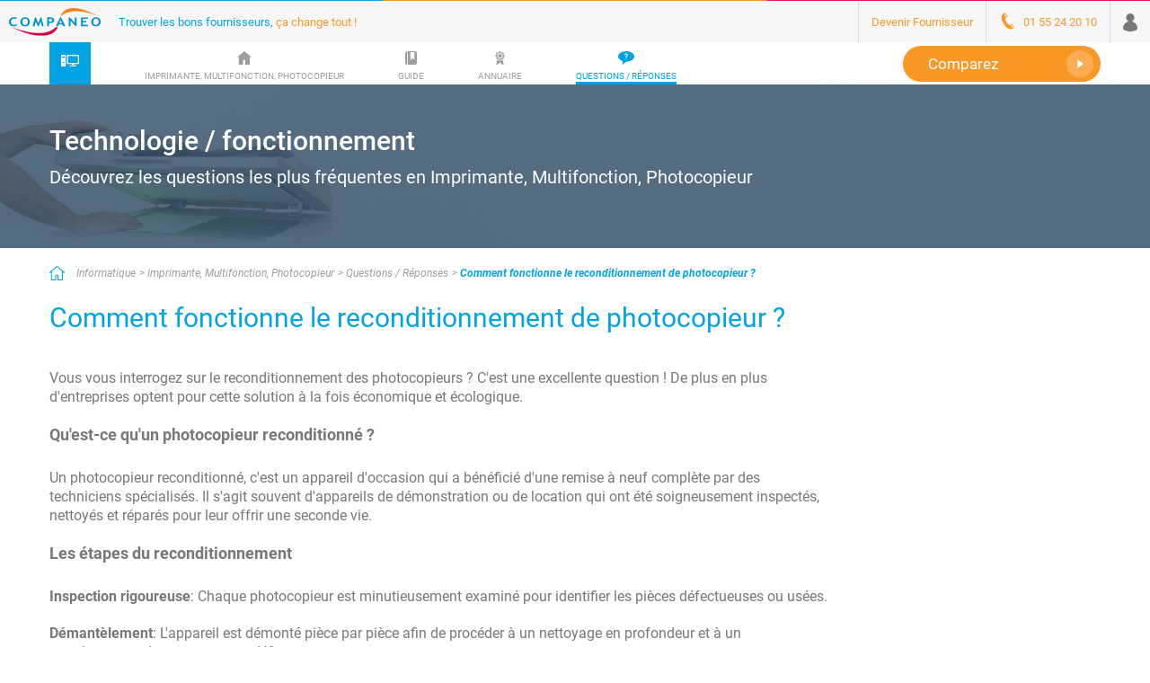

--- FILE ---
content_type: text/html;charset=UTF-8
request_url: https://www.companeo.com/imprimante-multifonction-photocopieur/FAQ/reconditionnement-photocopieur
body_size: 124620
content:
<!DOCTYPE html>
<html lang="fr-FR">
<head>

<meta charset="utf-8"><script type="text/javascript">(window.NREUM||(NREUM={})).init={privacy:{cookies_enabled:true},ajax:{deny_list:["bam.eu01.nr-data.net"]},feature_flags:["soft_nav"],distributed_tracing:{enabled:true}};(window.NREUM||(NREUM={})).loader_config={agentID:"538612600",accountID:"4428302",trustKey:"4340310",xpid:"UAIFWVVTChAEXFdVDwgOX1U=",licenseKey:"NRJS-68fadfc0a0de6ab45dc",applicationID:"486789991",browserID:"538612600"};;/*! For license information please see nr-loader-spa-1.308.0.min.js.LICENSE.txt */
(()=>{var e,t,r={384:(e,t,r)=>{"use strict";r.d(t,{NT:()=>a,US:()=>u,Zm:()=>o,bQ:()=>d,dV:()=>c,pV:()=>l});var n=r(6154),i=r(1863),s=r(1910);const a={beacon:"bam.nr-data.net",errorBeacon:"bam.nr-data.net"};function o(){return n.gm.NREUM||(n.gm.NREUM={}),void 0===n.gm.newrelic&&(n.gm.newrelic=n.gm.NREUM),n.gm.NREUM}function c(){let e=o();return e.o||(e.o={ST:n.gm.setTimeout,SI:n.gm.setImmediate||n.gm.setInterval,CT:n.gm.clearTimeout,XHR:n.gm.XMLHttpRequest,REQ:n.gm.Request,EV:n.gm.Event,PR:n.gm.Promise,MO:n.gm.MutationObserver,FETCH:n.gm.fetch,WS:n.gm.WebSocket},(0,s.i)(...Object.values(e.o))),e}function d(e,t){let r=o();r.initializedAgents??={},t.initializedAt={ms:(0,i.t)(),date:new Date},r.initializedAgents[e]=t}function u(e,t){o()[e]=t}function l(){return function(){let e=o();const t=e.info||{};e.info={beacon:a.beacon,errorBeacon:a.errorBeacon,...t}}(),function(){let e=o();const t=e.init||{};e.init={...t}}(),c(),function(){let e=o();const t=e.loader_config||{};e.loader_config={...t}}(),o()}},782:(e,t,r)=>{"use strict";r.d(t,{T:()=>n});const n=r(860).K7.pageViewTiming},860:(e,t,r)=>{"use strict";r.d(t,{$J:()=>u,K7:()=>c,P3:()=>d,XX:()=>i,Yy:()=>o,df:()=>s,qY:()=>n,v4:()=>a});const n="events",i="jserrors",s="browser/blobs",a="rum",o="browser/logs",c={ajax:"ajax",genericEvents:"generic_events",jserrors:i,logging:"logging",metrics:"metrics",pageAction:"page_action",pageViewEvent:"page_view_event",pageViewTiming:"page_view_timing",sessionReplay:"session_replay",sessionTrace:"session_trace",softNav:"soft_navigations",spa:"spa"},d={[c.pageViewEvent]:1,[c.pageViewTiming]:2,[c.metrics]:3,[c.jserrors]:4,[c.spa]:5,[c.ajax]:6,[c.sessionTrace]:7,[c.softNav]:8,[c.sessionReplay]:9,[c.logging]:10,[c.genericEvents]:11},u={[c.pageViewEvent]:a,[c.pageViewTiming]:n,[c.ajax]:n,[c.spa]:n,[c.softNav]:n,[c.metrics]:i,[c.jserrors]:i,[c.sessionTrace]:s,[c.sessionReplay]:s,[c.logging]:o,[c.genericEvents]:"ins"}},944:(e,t,r)=>{"use strict";r.d(t,{R:()=>i});var n=r(3241);function i(e,t){"function"==typeof console.debug&&(console.debug("New Relic Warning: https://github.com/newrelic/newrelic-browser-agent/blob/main/docs/warning-codes.md#".concat(e),t),(0,n.W)({agentIdentifier:null,drained:null,type:"data",name:"warn",feature:"warn",data:{code:e,secondary:t}}))}},993:(e,t,r)=>{"use strict";r.d(t,{A$:()=>s,ET:()=>a,TZ:()=>o,p_:()=>i});var n=r(860);const i={ERROR:"ERROR",WARN:"WARN",INFO:"INFO",DEBUG:"DEBUG",TRACE:"TRACE"},s={OFF:0,ERROR:1,WARN:2,INFO:3,DEBUG:4,TRACE:5},a="log",o=n.K7.logging},1541:(e,t,r)=>{"use strict";r.d(t,{U:()=>i,f:()=>n});const n={MFE:"MFE",BA:"BA"};function i(e,t){if(2!==t?.harvestEndpointVersion)return{};const r=t.agentRef.runtime.appMetadata.agents[0].entityGuid;return e?{"source.id":e.id,"source.name":e.name,"source.type":e.type,"parent.id":e.parent?.id||r,"parent.type":e.parent?.type||n.BA}:{"entity.guid":r,appId:t.agentRef.info.applicationID}}},1687:(e,t,r)=>{"use strict";r.d(t,{Ak:()=>d,Ze:()=>h,x3:()=>u});var n=r(3241),i=r(7836),s=r(3606),a=r(860),o=r(2646);const c={};function d(e,t){const r={staged:!1,priority:a.P3[t]||0};l(e),c[e].get(t)||c[e].set(t,r)}function u(e,t){e&&c[e]&&(c[e].get(t)&&c[e].delete(t),p(e,t,!1),c[e].size&&f(e))}function l(e){if(!e)throw new Error("agentIdentifier required");c[e]||(c[e]=new Map)}function h(e="",t="feature",r=!1){if(l(e),!e||!c[e].get(t)||r)return p(e,t);c[e].get(t).staged=!0,f(e)}function f(e){const t=Array.from(c[e]);t.every(([e,t])=>t.staged)&&(t.sort((e,t)=>e[1].priority-t[1].priority),t.forEach(([t])=>{c[e].delete(t),p(e,t)}))}function p(e,t,r=!0){const a=e?i.ee.get(e):i.ee,c=s.i.handlers;if(!a.aborted&&a.backlog&&c){if((0,n.W)({agentIdentifier:e,type:"lifecycle",name:"drain",feature:t}),r){const e=a.backlog[t],r=c[t];if(r){for(let t=0;e&&t<e.length;++t)g(e[t],r);Object.entries(r).forEach(([e,t])=>{Object.values(t||{}).forEach(t=>{t[0]?.on&&t[0]?.context()instanceof o.y&&t[0].on(e,t[1])})})}}a.isolatedBacklog||delete c[t],a.backlog[t]=null,a.emit("drain-"+t,[])}}function g(e,t){var r=e[1];Object.values(t[r]||{}).forEach(t=>{var r=e[0];if(t[0]===r){var n=t[1],i=e[3],s=e[2];n.apply(i,s)}})}},1738:(e,t,r)=>{"use strict";r.d(t,{U:()=>f,Y:()=>h});var n=r(3241),i=r(9908),s=r(1863),a=r(944),o=r(5701),c=r(3969),d=r(8362),u=r(860),l=r(4261);function h(e,t,r,s){const h=s||r;!h||h[e]&&h[e]!==d.d.prototype[e]||(h[e]=function(){(0,i.p)(c.xV,["API/"+e+"/called"],void 0,u.K7.metrics,r.ee),(0,n.W)({agentIdentifier:r.agentIdentifier,drained:!!o.B?.[r.agentIdentifier],type:"data",name:"api",feature:l.Pl+e,data:{}});try{return t.apply(this,arguments)}catch(e){(0,a.R)(23,e)}})}function f(e,t,r,n,a){const o=e.info;null===r?delete o.jsAttributes[t]:o.jsAttributes[t]=r,(a||null===r)&&(0,i.p)(l.Pl+n,[(0,s.t)(),t,r],void 0,"session",e.ee)}},1741:(e,t,r)=>{"use strict";r.d(t,{W:()=>s});var n=r(944),i=r(4261);class s{#e(e,...t){if(this[e]!==s.prototype[e])return this[e](...t);(0,n.R)(35,e)}addPageAction(e,t){return this.#e(i.hG,e,t)}register(e){return this.#e(i.eY,e)}recordCustomEvent(e,t){return this.#e(i.fF,e,t)}setPageViewName(e,t){return this.#e(i.Fw,e,t)}setCustomAttribute(e,t,r){return this.#e(i.cD,e,t,r)}noticeError(e,t){return this.#e(i.o5,e,t)}setUserId(e,t=!1){return this.#e(i.Dl,e,t)}setApplicationVersion(e){return this.#e(i.nb,e)}setErrorHandler(e){return this.#e(i.bt,e)}addRelease(e,t){return this.#e(i.k6,e,t)}log(e,t){return this.#e(i.$9,e,t)}start(){return this.#e(i.d3)}finished(e){return this.#e(i.BL,e)}recordReplay(){return this.#e(i.CH)}pauseReplay(){return this.#e(i.Tb)}addToTrace(e){return this.#e(i.U2,e)}setCurrentRouteName(e){return this.#e(i.PA,e)}interaction(e){return this.#e(i.dT,e)}wrapLogger(e,t,r){return this.#e(i.Wb,e,t,r)}measure(e,t){return this.#e(i.V1,e,t)}consent(e){return this.#e(i.Pv,e)}}},1863:(e,t,r)=>{"use strict";function n(){return Math.floor(performance.now())}r.d(t,{t:()=>n})},1910:(e,t,r)=>{"use strict";r.d(t,{i:()=>s});var n=r(944);const i=new Map;function s(...e){return e.every(e=>{if(i.has(e))return i.get(e);const t="function"==typeof e?e.toString():"",r=t.includes("[native code]"),s=t.includes("nrWrapper");return r||s||(0,n.R)(64,e?.name||t),i.set(e,r),r})}},2555:(e,t,r)=>{"use strict";r.d(t,{D:()=>o,f:()=>a});var n=r(384),i=r(8122);const s={beacon:n.NT.beacon,errorBeacon:n.NT.errorBeacon,licenseKey:void 0,applicationID:void 0,sa:void 0,queueTime:void 0,applicationTime:void 0,ttGuid:void 0,user:void 0,account:void 0,product:void 0,extra:void 0,jsAttributes:{},userAttributes:void 0,atts:void 0,transactionName:void 0,tNamePlain:void 0};function a(e){try{return!!e.licenseKey&&!!e.errorBeacon&&!!e.applicationID}catch(e){return!1}}const o=e=>(0,i.a)(e,s)},2614:(e,t,r)=>{"use strict";r.d(t,{BB:()=>a,H3:()=>n,g:()=>d,iL:()=>c,tS:()=>o,uh:()=>i,wk:()=>s});const n="NRBA",i="SESSION",s=144e5,a=18e5,o={STARTED:"session-started",PAUSE:"session-pause",RESET:"session-reset",RESUME:"session-resume",UPDATE:"session-update"},c={SAME_TAB:"same-tab",CROSS_TAB:"cross-tab"},d={OFF:0,FULL:1,ERROR:2}},2646:(e,t,r)=>{"use strict";r.d(t,{y:()=>n});class n{constructor(e){this.contextId=e}}},2843:(e,t,r)=>{"use strict";r.d(t,{G:()=>s,u:()=>i});var n=r(3878);function i(e,t=!1,r,i){(0,n.DD)("visibilitychange",function(){if(t)return void("hidden"===document.visibilityState&&e());e(document.visibilityState)},r,i)}function s(e,t,r){(0,n.sp)("pagehide",e,t,r)}},3241:(e,t,r)=>{"use strict";r.d(t,{W:()=>s});var n=r(6154);const i="newrelic";function s(e={}){try{n.gm.dispatchEvent(new CustomEvent(i,{detail:e}))}catch(e){}}},3304:(e,t,r)=>{"use strict";r.d(t,{A:()=>s});var n=r(7836);const i=()=>{const e=new WeakSet;return(t,r)=>{if("object"==typeof r&&null!==r){if(e.has(r))return;e.add(r)}return r}};function s(e){try{return JSON.stringify(e,i())??""}catch(e){try{n.ee.emit("internal-error",[e])}catch(e){}return""}}},3333:(e,t,r)=>{"use strict";r.d(t,{$v:()=>u,TZ:()=>n,Xh:()=>c,Zp:()=>i,kd:()=>d,mq:()=>o,nf:()=>a,qN:()=>s});const n=r(860).K7.genericEvents,i=["auxclick","click","copy","keydown","paste","scrollend"],s=["focus","blur"],a=4,o=1e3,c=2e3,d=["PageAction","UserAction","BrowserPerformance"],u={RESOURCES:"experimental.resources",REGISTER:"register"}},3434:(e,t,r)=>{"use strict";r.d(t,{Jt:()=>s,YM:()=>d});var n=r(7836),i=r(5607);const s="nr@original:".concat(i.W),a=50;var o=Object.prototype.hasOwnProperty,c=!1;function d(e,t){return e||(e=n.ee),r.inPlace=function(e,t,n,i,s){n||(n="");const a="-"===n.charAt(0);for(let o=0;o<t.length;o++){const c=t[o],d=e[c];l(d)||(e[c]=r(d,a?c+n:n,i,c,s))}},r.flag=s,r;function r(t,r,n,c,d){return l(t)?t:(r||(r=""),nrWrapper[s]=t,function(e,t,r){if(Object.defineProperty&&Object.keys)try{return Object.keys(e).forEach(function(r){Object.defineProperty(t,r,{get:function(){return e[r]},set:function(t){return e[r]=t,t}})}),t}catch(e){u([e],r)}for(var n in e)o.call(e,n)&&(t[n]=e[n])}(t,nrWrapper,e),nrWrapper);function nrWrapper(){var s,o,l,h;let f;try{o=this,s=[...arguments],l="function"==typeof n?n(s,o):n||{}}catch(t){u([t,"",[s,o,c],l],e)}i(r+"start",[s,o,c],l,d);const p=performance.now();let g;try{return h=t.apply(o,s),g=performance.now(),h}catch(e){throw g=performance.now(),i(r+"err",[s,o,e],l,d),f=e,f}finally{const e=g-p,t={start:p,end:g,duration:e,isLongTask:e>=a,methodName:c,thrownError:f};t.isLongTask&&i("long-task",[t,o],l,d),i(r+"end",[s,o,h],l,d)}}}function i(r,n,i,s){if(!c||t){var a=c;c=!0;try{e.emit(r,n,i,t,s)}catch(t){u([t,r,n,i],e)}c=a}}}function u(e,t){t||(t=n.ee);try{t.emit("internal-error",e)}catch(e){}}function l(e){return!(e&&"function"==typeof e&&e.apply&&!e[s])}},3606:(e,t,r)=>{"use strict";r.d(t,{i:()=>s});var n=r(9908);s.on=a;var i=s.handlers={};function s(e,t,r,s){a(s||n.d,i,e,t,r)}function a(e,t,r,i,s){s||(s="feature"),e||(e=n.d);var a=t[s]=t[s]||{};(a[r]=a[r]||[]).push([e,i])}},3738:(e,t,r)=>{"use strict";r.d(t,{He:()=>i,Kp:()=>o,Lc:()=>d,Rz:()=>u,TZ:()=>n,bD:()=>s,d3:()=>a,jx:()=>l,sl:()=>h,uP:()=>c});const n=r(860).K7.sessionTrace,i="bstResource",s="resource",a="-start",o="-end",c="fn"+a,d="fn"+o,u="pushState",l=1e3,h=3e4},3785:(e,t,r)=>{"use strict";r.d(t,{R:()=>c,b:()=>d});var n=r(9908),i=r(1863),s=r(860),a=r(3969),o=r(993);function c(e,t,r={},c=o.p_.INFO,d=!0,u,l=(0,i.t)()){(0,n.p)(a.xV,["API/logging/".concat(c.toLowerCase(),"/called")],void 0,s.K7.metrics,e),(0,n.p)(o.ET,[l,t,r,c,d,u],void 0,s.K7.logging,e)}function d(e){return"string"==typeof e&&Object.values(o.p_).some(t=>t===e.toUpperCase().trim())}},3878:(e,t,r)=>{"use strict";function n(e,t){return{capture:e,passive:!1,signal:t}}function i(e,t,r=!1,i){window.addEventListener(e,t,n(r,i))}function s(e,t,r=!1,i){document.addEventListener(e,t,n(r,i))}r.d(t,{DD:()=>s,jT:()=>n,sp:()=>i})},3962:(e,t,r)=>{"use strict";r.d(t,{AM:()=>a,O2:()=>l,OV:()=>s,Qu:()=>h,TZ:()=>c,ih:()=>f,pP:()=>o,t1:()=>u,tC:()=>i,wD:()=>d});var n=r(860);const i=["click","keydown","submit"],s="popstate",a="api",o="initialPageLoad",c=n.K7.softNav,d=5e3,u=500,l={INITIAL_PAGE_LOAD:"",ROUTE_CHANGE:1,UNSPECIFIED:2},h={INTERACTION:1,AJAX:2,CUSTOM_END:3,CUSTOM_TRACER:4},f={IP:"in progress",PF:"pending finish",FIN:"finished",CAN:"cancelled"}},3969:(e,t,r)=>{"use strict";r.d(t,{TZ:()=>n,XG:()=>o,rs:()=>i,xV:()=>a,z_:()=>s});const n=r(860).K7.metrics,i="sm",s="cm",a="storeSupportabilityMetrics",o="storeEventMetrics"},4234:(e,t,r)=>{"use strict";r.d(t,{W:()=>s});var n=r(7836),i=r(1687);class s{constructor(e,t){this.agentIdentifier=e,this.ee=n.ee.get(e),this.featureName=t,this.blocked=!1}deregisterDrain(){(0,i.x3)(this.agentIdentifier,this.featureName)}}},4261:(e,t,r)=>{"use strict";r.d(t,{$9:()=>u,BL:()=>c,CH:()=>p,Dl:()=>R,Fw:()=>w,PA:()=>v,Pl:()=>n,Pv:()=>A,Tb:()=>h,U2:()=>a,V1:()=>E,Wb:()=>T,bt:()=>y,cD:()=>b,d3:()=>x,dT:()=>d,eY:()=>g,fF:()=>f,hG:()=>s,hw:()=>i,k6:()=>o,nb:()=>m,o5:()=>l});const n="api-",i=n+"ixn-",s="addPageAction",a="addToTrace",o="addRelease",c="finished",d="interaction",u="log",l="noticeError",h="pauseReplay",f="recordCustomEvent",p="recordReplay",g="register",m="setApplicationVersion",v="setCurrentRouteName",b="setCustomAttribute",y="setErrorHandler",w="setPageViewName",R="setUserId",x="start",T="wrapLogger",E="measure",A="consent"},5205:(e,t,r)=>{"use strict";r.d(t,{j:()=>S});var n=r(384),i=r(1741);var s=r(2555),a=r(3333);const o=e=>{if(!e||"string"!=typeof e)return!1;try{document.createDocumentFragment().querySelector(e)}catch{return!1}return!0};var c=r(2614),d=r(944),u=r(8122);const l="[data-nr-mask]",h=e=>(0,u.a)(e,(()=>{const e={feature_flags:[],experimental:{allow_registered_children:!1,resources:!1},mask_selector:"*",block_selector:"[data-nr-block]",mask_input_options:{color:!1,date:!1,"datetime-local":!1,email:!1,month:!1,number:!1,range:!1,search:!1,tel:!1,text:!1,time:!1,url:!1,week:!1,textarea:!1,select:!1,password:!0}};return{ajax:{deny_list:void 0,block_internal:!0,enabled:!0,autoStart:!0},api:{get allow_registered_children(){return e.feature_flags.includes(a.$v.REGISTER)||e.experimental.allow_registered_children},set allow_registered_children(t){e.experimental.allow_registered_children=t},duplicate_registered_data:!1},browser_consent_mode:{enabled:!1},distributed_tracing:{enabled:void 0,exclude_newrelic_header:void 0,cors_use_newrelic_header:void 0,cors_use_tracecontext_headers:void 0,allowed_origins:void 0},get feature_flags(){return e.feature_flags},set feature_flags(t){e.feature_flags=t},generic_events:{enabled:!0,autoStart:!0},harvest:{interval:30},jserrors:{enabled:!0,autoStart:!0},logging:{enabled:!0,autoStart:!0},metrics:{enabled:!0,autoStart:!0},obfuscate:void 0,page_action:{enabled:!0},page_view_event:{enabled:!0,autoStart:!0},page_view_timing:{enabled:!0,autoStart:!0},performance:{capture_marks:!1,capture_measures:!1,capture_detail:!0,resources:{get enabled(){return e.feature_flags.includes(a.$v.RESOURCES)||e.experimental.resources},set enabled(t){e.experimental.resources=t},asset_types:[],first_party_domains:[],ignore_newrelic:!0}},privacy:{cookies_enabled:!0},proxy:{assets:void 0,beacon:void 0},session:{expiresMs:c.wk,inactiveMs:c.BB},session_replay:{autoStart:!0,enabled:!1,preload:!1,sampling_rate:10,error_sampling_rate:100,collect_fonts:!1,inline_images:!1,fix_stylesheets:!0,mask_all_inputs:!0,get mask_text_selector(){return e.mask_selector},set mask_text_selector(t){o(t)?e.mask_selector="".concat(t,",").concat(l):""===t||null===t?e.mask_selector=l:(0,d.R)(5,t)},get block_class(){return"nr-block"},get ignore_class(){return"nr-ignore"},get mask_text_class(){return"nr-mask"},get block_selector(){return e.block_selector},set block_selector(t){o(t)?e.block_selector+=",".concat(t):""!==t&&(0,d.R)(6,t)},get mask_input_options(){return e.mask_input_options},set mask_input_options(t){t&&"object"==typeof t?e.mask_input_options={...t,password:!0}:(0,d.R)(7,t)}},session_trace:{enabled:!0,autoStart:!0},soft_navigations:{enabled:!0,autoStart:!0},spa:{enabled:!0,autoStart:!0},ssl:void 0,user_actions:{enabled:!0,elementAttributes:["id","className","tagName","type"]}}})());var f=r(6154),p=r(9324);let g=0;const m={buildEnv:p.F3,distMethod:p.Xs,version:p.xv,originTime:f.WN},v={consented:!1},b={appMetadata:{},get consented(){return this.session?.state?.consent||v.consented},set consented(e){v.consented=e},customTransaction:void 0,denyList:void 0,disabled:!1,harvester:void 0,isolatedBacklog:!1,isRecording:!1,loaderType:void 0,maxBytes:3e4,obfuscator:void 0,onerror:void 0,ptid:void 0,releaseIds:{},session:void 0,timeKeeper:void 0,registeredEntities:[],jsAttributesMetadata:{bytes:0},get harvestCount(){return++g}},y=e=>{const t=(0,u.a)(e,b),r=Object.keys(m).reduce((e,t)=>(e[t]={value:m[t],writable:!1,configurable:!0,enumerable:!0},e),{});return Object.defineProperties(t,r)};var w=r(5701);const R=e=>{const t=e.startsWith("http");e+="/",r.p=t?e:"https://"+e};var x=r(7836),T=r(3241);const E={accountID:void 0,trustKey:void 0,agentID:void 0,licenseKey:void 0,applicationID:void 0,xpid:void 0},A=e=>(0,u.a)(e,E),_=new Set;function S(e,t={},r,a){let{init:o,info:c,loader_config:d,runtime:u={},exposed:l=!0}=t;if(!c){const e=(0,n.pV)();o=e.init,c=e.info,d=e.loader_config}e.init=h(o||{}),e.loader_config=A(d||{}),c.jsAttributes??={},f.bv&&(c.jsAttributes.isWorker=!0),e.info=(0,s.D)(c);const p=e.init,g=[c.beacon,c.errorBeacon];_.has(e.agentIdentifier)||(p.proxy.assets&&(R(p.proxy.assets),g.push(p.proxy.assets)),p.proxy.beacon&&g.push(p.proxy.beacon),e.beacons=[...g],function(e){const t=(0,n.pV)();Object.getOwnPropertyNames(i.W.prototype).forEach(r=>{const n=i.W.prototype[r];if("function"!=typeof n||"constructor"===n)return;let s=t[r];e[r]&&!1!==e.exposed&&"micro-agent"!==e.runtime?.loaderType&&(t[r]=(...t)=>{const n=e[r](...t);return s?s(...t):n})})}(e),(0,n.US)("activatedFeatures",w.B)),u.denyList=[...p.ajax.deny_list||[],...p.ajax.block_internal?g:[]],u.ptid=e.agentIdentifier,u.loaderType=r,e.runtime=y(u),_.has(e.agentIdentifier)||(e.ee=x.ee.get(e.agentIdentifier),e.exposed=l,(0,T.W)({agentIdentifier:e.agentIdentifier,drained:!!w.B?.[e.agentIdentifier],type:"lifecycle",name:"initialize",feature:void 0,data:e.config})),_.add(e.agentIdentifier)}},5270:(e,t,r)=>{"use strict";r.d(t,{Aw:()=>a,SR:()=>s,rF:()=>o});var n=r(384),i=r(7767);function s(e){return!!(0,n.dV)().o.MO&&(0,i.V)(e)&&!0===e?.session_trace.enabled}function a(e){return!0===e?.session_replay.preload&&s(e)}function o(e,t){try{if("string"==typeof t?.type){if("password"===t.type.toLowerCase())return"*".repeat(e?.length||0);if(void 0!==t?.dataset?.nrUnmask||t?.classList?.contains("nr-unmask"))return e}}catch(e){}return"string"==typeof e?e.replace(/[\S]/g,"*"):"*".repeat(e?.length||0)}},5289:(e,t,r)=>{"use strict";r.d(t,{GG:()=>a,Qr:()=>c,sB:()=>o});var n=r(3878),i=r(6389);function s(){return"undefined"==typeof document||"complete"===document.readyState}function a(e,t){if(s())return e();const r=(0,i.J)(e),a=setInterval(()=>{s()&&(clearInterval(a),r())},500);(0,n.sp)("load",r,t)}function o(e){if(s())return e();(0,n.DD)("DOMContentLoaded",e)}function c(e){if(s())return e();(0,n.sp)("popstate",e)}},5607:(e,t,r)=>{"use strict";r.d(t,{W:()=>n});const n=(0,r(9566).bz)()},5701:(e,t,r)=>{"use strict";r.d(t,{B:()=>s,t:()=>a});var n=r(3241);const i=new Set,s={};function a(e,t){const r=t.agentIdentifier;s[r]??={},e&&"object"==typeof e&&(i.has(r)||(t.ee.emit("rumresp",[e]),s[r]=e,i.add(r),(0,n.W)({agentIdentifier:r,loaded:!0,drained:!0,type:"lifecycle",name:"load",feature:void 0,data:e})))}},6154:(e,t,r)=>{"use strict";r.d(t,{OF:()=>d,RI:()=>i,WN:()=>h,bv:()=>s,eN:()=>f,gm:()=>a,lR:()=>l,m:()=>c,mw:()=>o,sb:()=>u});var n=r(1863);const i="undefined"!=typeof window&&!!window.document,s="undefined"!=typeof WorkerGlobalScope&&("undefined"!=typeof self&&self instanceof WorkerGlobalScope&&self.navigator instanceof WorkerNavigator||"undefined"!=typeof globalThis&&globalThis instanceof WorkerGlobalScope&&globalThis.navigator instanceof WorkerNavigator),a=i?window:"undefined"!=typeof WorkerGlobalScope&&("undefined"!=typeof self&&self instanceof WorkerGlobalScope&&self||"undefined"!=typeof globalThis&&globalThis instanceof WorkerGlobalScope&&globalThis),o=Boolean("hidden"===a?.document?.visibilityState),c=""+a?.location,d=/iPad|iPhone|iPod/.test(a.navigator?.userAgent),u=d&&"undefined"==typeof SharedWorker,l=(()=>{const e=a.navigator?.userAgent?.match(/Firefox[/\s](\d+\.\d+)/);return Array.isArray(e)&&e.length>=2?+e[1]:0})(),h=Date.now()-(0,n.t)(),f=()=>"undefined"!=typeof PerformanceNavigationTiming&&a?.performance?.getEntriesByType("navigation")?.[0]?.responseStart},6344:(e,t,r)=>{"use strict";r.d(t,{BB:()=>u,Qb:()=>l,TZ:()=>i,Ug:()=>a,Vh:()=>s,_s:()=>o,bc:()=>d,yP:()=>c});var n=r(2614);const i=r(860).K7.sessionReplay,s="errorDuringReplay",a=.12,o={DomContentLoaded:0,Load:1,FullSnapshot:2,IncrementalSnapshot:3,Meta:4,Custom:5},c={[n.g.ERROR]:15e3,[n.g.FULL]:3e5,[n.g.OFF]:0},d={RESET:{message:"Session was reset",sm:"Reset"},IMPORT:{message:"Recorder failed to import",sm:"Import"},TOO_MANY:{message:"429: Too Many Requests",sm:"Too-Many"},TOO_BIG:{message:"Payload was too large",sm:"Too-Big"},CROSS_TAB:{message:"Session Entity was set to OFF on another tab",sm:"Cross-Tab"},ENTITLEMENTS:{message:"Session Replay is not allowed and will not be started",sm:"Entitlement"}},u=5e3,l={API:"api",RESUME:"resume",SWITCH_TO_FULL:"switchToFull",INITIALIZE:"initialize",PRELOAD:"preload"}},6389:(e,t,r)=>{"use strict";function n(e,t=500,r={}){const n=r?.leading||!1;let i;return(...r)=>{n&&void 0===i&&(e.apply(this,r),i=setTimeout(()=>{i=clearTimeout(i)},t)),n||(clearTimeout(i),i=setTimeout(()=>{e.apply(this,r)},t))}}function i(e){let t=!1;return(...r)=>{t||(t=!0,e.apply(this,r))}}r.d(t,{J:()=>i,s:()=>n})},6630:(e,t,r)=>{"use strict";r.d(t,{T:()=>n});const n=r(860).K7.pageViewEvent},6774:(e,t,r)=>{"use strict";r.d(t,{T:()=>n});const n=r(860).K7.jserrors},7295:(e,t,r)=>{"use strict";r.d(t,{Xv:()=>a,gX:()=>i,iW:()=>s});var n=[];function i(e){if(!e||s(e))return!1;if(0===n.length)return!0;if("*"===n[0].hostname)return!1;for(var t=0;t<n.length;t++){var r=n[t];if(r.hostname.test(e.hostname)&&r.pathname.test(e.pathname))return!1}return!0}function s(e){return void 0===e.hostname}function a(e){if(n=[],e&&e.length)for(var t=0;t<e.length;t++){let r=e[t];if(!r)continue;if("*"===r)return void(n=[{hostname:"*"}]);0===r.indexOf("http://")?r=r.substring(7):0===r.indexOf("https://")&&(r=r.substring(8));const i=r.indexOf("/");let s,a;i>0?(s=r.substring(0,i),a=r.substring(i)):(s=r,a="*");let[c]=s.split(":");n.push({hostname:o(c),pathname:o(a,!0)})}}function o(e,t=!1){const r=e.replace(/[.+?^${}()|[\]\\]/g,e=>"\\"+e).replace(/\*/g,".*?");return new RegExp((t?"^":"")+r+"$")}},7485:(e,t,r)=>{"use strict";r.d(t,{D:()=>i});var n=r(6154);function i(e){if(0===(e||"").indexOf("data:"))return{protocol:"data"};try{const t=new URL(e,location.href),r={port:t.port,hostname:t.hostname,pathname:t.pathname,search:t.search,protocol:t.protocol.slice(0,t.protocol.indexOf(":")),sameOrigin:t.protocol===n.gm?.location?.protocol&&t.host===n.gm?.location?.host};return r.port&&""!==r.port||("http:"===t.protocol&&(r.port="80"),"https:"===t.protocol&&(r.port="443")),r.pathname&&""!==r.pathname?r.pathname.startsWith("/")||(r.pathname="/".concat(r.pathname)):r.pathname="/",r}catch(e){return{}}}},7699:(e,t,r)=>{"use strict";r.d(t,{It:()=>s,KC:()=>o,No:()=>i,qh:()=>a});var n=r(860);const i=16e3,s=1e6,a="SESSION_ERROR",o={[n.K7.logging]:!0,[n.K7.genericEvents]:!1,[n.K7.jserrors]:!1,[n.K7.ajax]:!1}},7767:(e,t,r)=>{"use strict";r.d(t,{V:()=>i});var n=r(6154);const i=e=>n.RI&&!0===e?.privacy.cookies_enabled},7836:(e,t,r)=>{"use strict";r.d(t,{P:()=>o,ee:()=>c});var n=r(384),i=r(8990),s=r(2646),a=r(5607);const o="nr@context:".concat(a.W),c=function e(t,r){var n={},a={},u={},l=!1;try{l=16===r.length&&d.initializedAgents?.[r]?.runtime.isolatedBacklog}catch(e){}var h={on:p,addEventListener:p,removeEventListener:function(e,t){var r=n[e];if(!r)return;for(var i=0;i<r.length;i++)r[i]===t&&r.splice(i,1)},emit:function(e,r,n,i,s){!1!==s&&(s=!0);if(c.aborted&&!i)return;t&&s&&t.emit(e,r,n);var o=f(n);g(e).forEach(e=>{e.apply(o,r)});var d=v()[a[e]];d&&d.push([h,e,r,o]);return o},get:m,listeners:g,context:f,buffer:function(e,t){const r=v();if(t=t||"feature",h.aborted)return;Object.entries(e||{}).forEach(([e,n])=>{a[n]=t,t in r||(r[t]=[])})},abort:function(){h._aborted=!0,Object.keys(h.backlog).forEach(e=>{delete h.backlog[e]})},isBuffering:function(e){return!!v()[a[e]]},debugId:r,backlog:l?{}:t&&"object"==typeof t.backlog?t.backlog:{},isolatedBacklog:l};return Object.defineProperty(h,"aborted",{get:()=>{let e=h._aborted||!1;return e||(t&&(e=t.aborted),e)}}),h;function f(e){return e&&e instanceof s.y?e:e?(0,i.I)(e,o,()=>new s.y(o)):new s.y(o)}function p(e,t){n[e]=g(e).concat(t)}function g(e){return n[e]||[]}function m(t){return u[t]=u[t]||e(h,t)}function v(){return h.backlog}}(void 0,"globalEE"),d=(0,n.Zm)();d.ee||(d.ee=c)},8122:(e,t,r)=>{"use strict";r.d(t,{a:()=>i});var n=r(944);function i(e,t){try{if(!e||"object"!=typeof e)return(0,n.R)(3);if(!t||"object"!=typeof t)return(0,n.R)(4);const r=Object.create(Object.getPrototypeOf(t),Object.getOwnPropertyDescriptors(t)),s=0===Object.keys(r).length?e:r;for(let a in s)if(void 0!==e[a])try{if(null===e[a]){r[a]=null;continue}Array.isArray(e[a])&&Array.isArray(t[a])?r[a]=Array.from(new Set([...e[a],...t[a]])):"object"==typeof e[a]&&"object"==typeof t[a]?r[a]=i(e[a],t[a]):r[a]=e[a]}catch(e){r[a]||(0,n.R)(1,e)}return r}catch(e){(0,n.R)(2,e)}}},8139:(e,t,r)=>{"use strict";r.d(t,{u:()=>h});var n=r(7836),i=r(3434),s=r(8990),a=r(6154);const o={},c=a.gm.XMLHttpRequest,d="addEventListener",u="removeEventListener",l="nr@wrapped:".concat(n.P);function h(e){var t=function(e){return(e||n.ee).get("events")}(e);if(o[t.debugId]++)return t;o[t.debugId]=1;var r=(0,i.YM)(t,!0);function h(e){r.inPlace(e,[d,u],"-",p)}function p(e,t){return e[1]}return"getPrototypeOf"in Object&&(a.RI&&f(document,h),c&&f(c.prototype,h),f(a.gm,h)),t.on(d+"-start",function(e,t){var n=e[1];if(null!==n&&("function"==typeof n||"object"==typeof n)&&"newrelic"!==e[0]){var i=(0,s.I)(n,l,function(){var e={object:function(){if("function"!=typeof n.handleEvent)return;return n.handleEvent.apply(n,arguments)},function:n}[typeof n];return e?r(e,"fn-",null,e.name||"anonymous"):n});this.wrapped=e[1]=i}}),t.on(u+"-start",function(e){e[1]=this.wrapped||e[1]}),t}function f(e,t,...r){let n=e;for(;"object"==typeof n&&!Object.prototype.hasOwnProperty.call(n,d);)n=Object.getPrototypeOf(n);n&&t(n,...r)}},8362:(e,t,r)=>{"use strict";r.d(t,{d:()=>s});var n=r(9566),i=r(1741);class s extends i.W{agentIdentifier=(0,n.LA)(16)}},8374:(e,t,r)=>{r.nc=(()=>{try{return document?.currentScript?.nonce}catch(e){}return""})()},8990:(e,t,r)=>{"use strict";r.d(t,{I:()=>i});var n=Object.prototype.hasOwnProperty;function i(e,t,r){if(n.call(e,t))return e[t];var i=r();if(Object.defineProperty&&Object.keys)try{return Object.defineProperty(e,t,{value:i,writable:!0,enumerable:!1}),i}catch(e){}return e[t]=i,i}},9119:(e,t,r)=>{"use strict";r.d(t,{L:()=>s});var n=/([^?#]*)[^#]*(#[^?]*|$).*/,i=/([^?#]*)().*/;function s(e,t){return e?e.replace(t?n:i,"$1$2"):e}},9300:(e,t,r)=>{"use strict";r.d(t,{T:()=>n});const n=r(860).K7.ajax},9324:(e,t,r)=>{"use strict";r.d(t,{AJ:()=>a,F3:()=>i,Xs:()=>s,Yq:()=>o,xv:()=>n});const n="1.308.0",i="PROD",s="CDN",a="@newrelic/rrweb",o="1.0.1"},9566:(e,t,r)=>{"use strict";r.d(t,{LA:()=>o,ZF:()=>c,bz:()=>a,el:()=>d});var n=r(6154);const i="xxxxxxxx-xxxx-4xxx-yxxx-xxxxxxxxxxxx";function s(e,t){return e?15&e[t]:16*Math.random()|0}function a(){const e=n.gm?.crypto||n.gm?.msCrypto;let t,r=0;return e&&e.getRandomValues&&(t=e.getRandomValues(new Uint8Array(30))),i.split("").map(e=>"x"===e?s(t,r++).toString(16):"y"===e?(3&s()|8).toString(16):e).join("")}function o(e){const t=n.gm?.crypto||n.gm?.msCrypto;let r,i=0;t&&t.getRandomValues&&(r=t.getRandomValues(new Uint8Array(e)));const a=[];for(var o=0;o<e;o++)a.push(s(r,i++).toString(16));return a.join("")}function c(){return o(16)}function d(){return o(32)}},9908:(e,t,r)=>{"use strict";r.d(t,{d:()=>n,p:()=>i});var n=r(7836).ee.get("handle");function i(e,t,r,i,s){s?(s.buffer([e],i),s.emit(e,t,r)):(n.buffer([e],i),n.emit(e,t,r))}}},n={};function i(e){var t=n[e];if(void 0!==t)return t.exports;var s=n[e]={exports:{}};return r[e](s,s.exports,i),s.exports}i.m=r,i.d=(e,t)=>{for(var r in t)i.o(t,r)&&!i.o(e,r)&&Object.defineProperty(e,r,{enumerable:!0,get:t[r]})},i.f={},i.e=e=>Promise.all(Object.keys(i.f).reduce((t,r)=>(i.f[r](e,t),t),[])),i.u=e=>({212:"nr-spa-compressor",249:"nr-spa-recorder",478:"nr-spa"}[e]+"-1.308.0.min.js"),i.o=(e,t)=>Object.prototype.hasOwnProperty.call(e,t),e={},t="NRBA-1.308.0.PROD:",i.l=(r,n,s,a)=>{if(e[r])e[r].push(n);else{var o,c;if(void 0!==s)for(var d=document.getElementsByTagName("script"),u=0;u<d.length;u++){var l=d[u];if(l.getAttribute("src")==r||l.getAttribute("data-webpack")==t+s){o=l;break}}if(!o){c=!0;var h={478:"sha512-RSfSVnmHk59T/uIPbdSE0LPeqcEdF4/+XhfJdBuccH5rYMOEZDhFdtnh6X6nJk7hGpzHd9Ujhsy7lZEz/ORYCQ==",249:"sha512-ehJXhmntm85NSqW4MkhfQqmeKFulra3klDyY0OPDUE+sQ3GokHlPh1pmAzuNy//3j4ac6lzIbmXLvGQBMYmrkg==",212:"sha512-B9h4CR46ndKRgMBcK+j67uSR2RCnJfGefU+A7FrgR/k42ovXy5x/MAVFiSvFxuVeEk/pNLgvYGMp1cBSK/G6Fg=="};(o=document.createElement("script")).charset="utf-8",i.nc&&o.setAttribute("nonce",i.nc),o.setAttribute("data-webpack",t+s),o.src=r,0!==o.src.indexOf(window.location.origin+"/")&&(o.crossOrigin="anonymous"),h[a]&&(o.integrity=h[a])}e[r]=[n];var f=(t,n)=>{o.onerror=o.onload=null,clearTimeout(p);var i=e[r];if(delete e[r],o.parentNode&&o.parentNode.removeChild(o),i&&i.forEach(e=>e(n)),t)return t(n)},p=setTimeout(f.bind(null,void 0,{type:"timeout",target:o}),12e4);o.onerror=f.bind(null,o.onerror),o.onload=f.bind(null,o.onload),c&&document.head.appendChild(o)}},i.r=e=>{"undefined"!=typeof Symbol&&Symbol.toStringTag&&Object.defineProperty(e,Symbol.toStringTag,{value:"Module"}),Object.defineProperty(e,"__esModule",{value:!0})},i.p="https://js-agent.newrelic.com/",(()=>{var e={38:0,788:0};i.f.j=(t,r)=>{var n=i.o(e,t)?e[t]:void 0;if(0!==n)if(n)r.push(n[2]);else{var s=new Promise((r,i)=>n=e[t]=[r,i]);r.push(n[2]=s);var a=i.p+i.u(t),o=new Error;i.l(a,r=>{if(i.o(e,t)&&(0!==(n=e[t])&&(e[t]=void 0),n)){var s=r&&("load"===r.type?"missing":r.type),a=r&&r.target&&r.target.src;o.message="Loading chunk "+t+" failed: ("+s+": "+a+")",o.name="ChunkLoadError",o.type=s,o.request=a,n[1](o)}},"chunk-"+t,t)}};var t=(t,r)=>{var n,s,[a,o,c]=r,d=0;if(a.some(t=>0!==e[t])){for(n in o)i.o(o,n)&&(i.m[n]=o[n]);if(c)c(i)}for(t&&t(r);d<a.length;d++)s=a[d],i.o(e,s)&&e[s]&&e[s][0](),e[s]=0},r=self["webpackChunk:NRBA-1.308.0.PROD"]=self["webpackChunk:NRBA-1.308.0.PROD"]||[];r.forEach(t.bind(null,0)),r.push=t.bind(null,r.push.bind(r))})(),(()=>{"use strict";i(8374);var e=i(8362),t=i(860);const r=Object.values(t.K7);var n=i(5205);var s=i(9908),a=i(1863),o=i(4261),c=i(1738);var d=i(1687),u=i(4234),l=i(5289),h=i(6154),f=i(944),p=i(5270),g=i(7767),m=i(6389),v=i(7699);class b extends u.W{constructor(e,t){super(e.agentIdentifier,t),this.agentRef=e,this.abortHandler=void 0,this.featAggregate=void 0,this.loadedSuccessfully=void 0,this.onAggregateImported=new Promise(e=>{this.loadedSuccessfully=e}),this.deferred=Promise.resolve(),!1===e.init[this.featureName].autoStart?this.deferred=new Promise((t,r)=>{this.ee.on("manual-start-all",(0,m.J)(()=>{(0,d.Ak)(e.agentIdentifier,this.featureName),t()}))}):(0,d.Ak)(e.agentIdentifier,t)}importAggregator(e,t,r={}){if(this.featAggregate)return;const n=async()=>{let n;await this.deferred;try{if((0,g.V)(e.init)){const{setupAgentSession:t}=await i.e(478).then(i.bind(i,8766));n=t(e)}}catch(e){(0,f.R)(20,e),this.ee.emit("internal-error",[e]),(0,s.p)(v.qh,[e],void 0,this.featureName,this.ee)}try{if(!this.#t(this.featureName,n,e.init))return(0,d.Ze)(this.agentIdentifier,this.featureName),void this.loadedSuccessfully(!1);const{Aggregate:i}=await t();this.featAggregate=new i(e,r),e.runtime.harvester.initializedAggregates.push(this.featAggregate),this.loadedSuccessfully(!0)}catch(e){(0,f.R)(34,e),this.abortHandler?.(),(0,d.Ze)(this.agentIdentifier,this.featureName,!0),this.loadedSuccessfully(!1),this.ee&&this.ee.abort()}};h.RI?(0,l.GG)(()=>n(),!0):n()}#t(e,r,n){if(this.blocked)return!1;switch(e){case t.K7.sessionReplay:return(0,p.SR)(n)&&!!r;case t.K7.sessionTrace:return!!r;default:return!0}}}var y=i(6630),w=i(2614),R=i(3241);class x extends b{static featureName=y.T;constructor(e){var t;super(e,y.T),this.setupInspectionEvents(e.agentIdentifier),t=e,(0,c.Y)(o.Fw,function(e,r){"string"==typeof e&&("/"!==e.charAt(0)&&(e="/"+e),t.runtime.customTransaction=(r||"http://custom.transaction")+e,(0,s.p)(o.Pl+o.Fw,[(0,a.t)()],void 0,void 0,t.ee))},t),this.importAggregator(e,()=>i.e(478).then(i.bind(i,2467)))}setupInspectionEvents(e){const t=(t,r)=>{t&&(0,R.W)({agentIdentifier:e,timeStamp:t.timeStamp,loaded:"complete"===t.target.readyState,type:"window",name:r,data:t.target.location+""})};(0,l.sB)(e=>{t(e,"DOMContentLoaded")}),(0,l.GG)(e=>{t(e,"load")}),(0,l.Qr)(e=>{t(e,"navigate")}),this.ee.on(w.tS.UPDATE,(t,r)=>{(0,R.W)({agentIdentifier:e,type:"lifecycle",name:"session",data:r})})}}var T=i(384);class E extends e.d{constructor(e){var t;(super(),h.gm)?(this.features={},(0,T.bQ)(this.agentIdentifier,this),this.desiredFeatures=new Set(e.features||[]),this.desiredFeatures.add(x),(0,n.j)(this,e,e.loaderType||"agent"),t=this,(0,c.Y)(o.cD,function(e,r,n=!1){if("string"==typeof e){if(["string","number","boolean"].includes(typeof r)||null===r)return(0,c.U)(t,e,r,o.cD,n);(0,f.R)(40,typeof r)}else(0,f.R)(39,typeof e)},t),function(e){(0,c.Y)(o.Dl,function(t,r=!1){if("string"!=typeof t&&null!==t)return void(0,f.R)(41,typeof t);const n=e.info.jsAttributes["enduser.id"];r&&null!=n&&n!==t?(0,s.p)(o.Pl+"setUserIdAndResetSession",[t],void 0,"session",e.ee):(0,c.U)(e,"enduser.id",t,o.Dl,!0)},e)}(this),function(e){(0,c.Y)(o.nb,function(t){if("string"==typeof t||null===t)return(0,c.U)(e,"application.version",t,o.nb,!1);(0,f.R)(42,typeof t)},e)}(this),function(e){(0,c.Y)(o.d3,function(){e.ee.emit("manual-start-all")},e)}(this),function(e){(0,c.Y)(o.Pv,function(t=!0){if("boolean"==typeof t){if((0,s.p)(o.Pl+o.Pv,[t],void 0,"session",e.ee),e.runtime.consented=t,t){const t=e.features.page_view_event;t.onAggregateImported.then(e=>{const r=t.featAggregate;e&&!r.sentRum&&r.sendRum()})}}else(0,f.R)(65,typeof t)},e)}(this),this.run()):(0,f.R)(21)}get config(){return{info:this.info,init:this.init,loader_config:this.loader_config,runtime:this.runtime}}get api(){return this}run(){try{const e=function(e){const t={};return r.forEach(r=>{t[r]=!!e[r]?.enabled}),t}(this.init),n=[...this.desiredFeatures];n.sort((e,r)=>t.P3[e.featureName]-t.P3[r.featureName]),n.forEach(r=>{if(!e[r.featureName]&&r.featureName!==t.K7.pageViewEvent)return;if(r.featureName===t.K7.spa)return void(0,f.R)(67);const n=function(e){switch(e){case t.K7.ajax:return[t.K7.jserrors];case t.K7.sessionTrace:return[t.K7.ajax,t.K7.pageViewEvent];case t.K7.sessionReplay:return[t.K7.sessionTrace];case t.K7.pageViewTiming:return[t.K7.pageViewEvent];default:return[]}}(r.featureName).filter(e=>!(e in this.features));n.length>0&&(0,f.R)(36,{targetFeature:r.featureName,missingDependencies:n}),this.features[r.featureName]=new r(this)})}catch(e){(0,f.R)(22,e);for(const e in this.features)this.features[e].abortHandler?.();const t=(0,T.Zm)();delete t.initializedAgents[this.agentIdentifier]?.features,delete this.sharedAggregator;return t.ee.get(this.agentIdentifier).abort(),!1}}}var A=i(2843),_=i(782);class S extends b{static featureName=_.T;constructor(e){super(e,_.T),h.RI&&((0,A.u)(()=>(0,s.p)("docHidden",[(0,a.t)()],void 0,_.T,this.ee),!0),(0,A.G)(()=>(0,s.p)("winPagehide",[(0,a.t)()],void 0,_.T,this.ee)),this.importAggregator(e,()=>i.e(478).then(i.bind(i,9917))))}}var O=i(3969);class I extends b{static featureName=O.TZ;constructor(e){super(e,O.TZ),h.RI&&document.addEventListener("securitypolicyviolation",e=>{(0,s.p)(O.xV,["Generic/CSPViolation/Detected"],void 0,this.featureName,this.ee)}),this.importAggregator(e,()=>i.e(478).then(i.bind(i,6555)))}}var N=i(6774),P=i(3878),k=i(3304);class D{constructor(e,t,r,n,i){this.name="UncaughtError",this.message="string"==typeof e?e:(0,k.A)(e),this.sourceURL=t,this.line=r,this.column=n,this.__newrelic=i}}function C(e){return M(e)?e:new D(void 0!==e?.message?e.message:e,e?.filename||e?.sourceURL,e?.lineno||e?.line,e?.colno||e?.col,e?.__newrelic,e?.cause)}function j(e){const t="Unhandled Promise Rejection: ";if(!e?.reason)return;if(M(e.reason)){try{e.reason.message.startsWith(t)||(e.reason.message=t+e.reason.message)}catch(e){}return C(e.reason)}const r=C(e.reason);return(r.message||"").startsWith(t)||(r.message=t+r.message),r}function L(e){if(e.error instanceof SyntaxError&&!/:\d+$/.test(e.error.stack?.trim())){const t=new D(e.message,e.filename,e.lineno,e.colno,e.error.__newrelic,e.cause);return t.name=SyntaxError.name,t}return M(e.error)?e.error:C(e)}function M(e){return e instanceof Error&&!!e.stack}function H(e,r,n,i,o=(0,a.t)()){"string"==typeof e&&(e=new Error(e)),(0,s.p)("err",[e,o,!1,r,n.runtime.isRecording,void 0,i],void 0,t.K7.jserrors,n.ee),(0,s.p)("uaErr",[],void 0,t.K7.genericEvents,n.ee)}var B=i(1541),K=i(993),W=i(3785);function U(e,{customAttributes:t={},level:r=K.p_.INFO}={},n,i,s=(0,a.t)()){(0,W.R)(n.ee,e,t,r,!1,i,s)}function F(e,r,n,i,c=(0,a.t)()){(0,s.p)(o.Pl+o.hG,[c,e,r,i],void 0,t.K7.genericEvents,n.ee)}function V(e,r,n,i,c=(0,a.t)()){const{start:d,end:u,customAttributes:l}=r||{},h={customAttributes:l||{}};if("object"!=typeof h.customAttributes||"string"!=typeof e||0===e.length)return void(0,f.R)(57);const p=(e,t)=>null==e?t:"number"==typeof e?e:e instanceof PerformanceMark?e.startTime:Number.NaN;if(h.start=p(d,0),h.end=p(u,c),Number.isNaN(h.start)||Number.isNaN(h.end))(0,f.R)(57);else{if(h.duration=h.end-h.start,!(h.duration<0))return(0,s.p)(o.Pl+o.V1,[h,e,i],void 0,t.K7.genericEvents,n.ee),h;(0,f.R)(58)}}function G(e,r={},n,i,c=(0,a.t)()){(0,s.p)(o.Pl+o.fF,[c,e,r,i],void 0,t.K7.genericEvents,n.ee)}function z(e){(0,c.Y)(o.eY,function(t){return Y(e,t)},e)}function Y(e,r,n){(0,f.R)(54,"newrelic.register"),r||={},r.type=B.f.MFE,r.licenseKey||=e.info.licenseKey,r.blocked=!1,r.parent=n||{},Array.isArray(r.tags)||(r.tags=[]);const i={};r.tags.forEach(e=>{"name"!==e&&"id"!==e&&(i["source.".concat(e)]=!0)}),r.isolated??=!0;let o=()=>{};const c=e.runtime.registeredEntities;if(!r.isolated){const e=c.find(({metadata:{target:{id:e}}})=>e===r.id&&!r.isolated);if(e)return e}const d=e=>{r.blocked=!0,o=e};function u(e){return"string"==typeof e&&!!e.trim()&&e.trim().length<501||"number"==typeof e}e.init.api.allow_registered_children||d((0,m.J)(()=>(0,f.R)(55))),u(r.id)&&u(r.name)||d((0,m.J)(()=>(0,f.R)(48,r)));const l={addPageAction:(t,n={})=>g(F,[t,{...i,...n},e],r),deregister:()=>{d((0,m.J)(()=>(0,f.R)(68)))},log:(t,n={})=>g(U,[t,{...n,customAttributes:{...i,...n.customAttributes||{}}},e],r),measure:(t,n={})=>g(V,[t,{...n,customAttributes:{...i,...n.customAttributes||{}}},e],r),noticeError:(t,n={})=>g(H,[t,{...i,...n},e],r),register:(t={})=>g(Y,[e,t],l.metadata.target),recordCustomEvent:(t,n={})=>g(G,[t,{...i,...n},e],r),setApplicationVersion:e=>p("application.version",e),setCustomAttribute:(e,t)=>p(e,t),setUserId:e=>p("enduser.id",e),metadata:{customAttributes:i,target:r}},h=()=>(r.blocked&&o(),r.blocked);h()||c.push(l);const p=(e,t)=>{h()||(i[e]=t)},g=(r,n,i)=>{if(h())return;const o=(0,a.t)();(0,s.p)(O.xV,["API/register/".concat(r.name,"/called")],void 0,t.K7.metrics,e.ee);try{if(e.init.api.duplicate_registered_data&&"register"!==r.name){let e=n;if(n[1]instanceof Object){const t={"child.id":i.id,"child.type":i.type};e="customAttributes"in n[1]?[n[0],{...n[1],customAttributes:{...n[1].customAttributes,...t}},...n.slice(2)]:[n[0],{...n[1],...t},...n.slice(2)]}r(...e,void 0,o)}return r(...n,i,o)}catch(e){(0,f.R)(50,e)}};return l}class Z extends b{static featureName=N.T;constructor(e){var t;super(e,N.T),t=e,(0,c.Y)(o.o5,(e,r)=>H(e,r,t),t),function(e){(0,c.Y)(o.bt,function(t){e.runtime.onerror=t},e)}(e),function(e){let t=0;(0,c.Y)(o.k6,function(e,r){++t>10||(this.runtime.releaseIds[e.slice(-200)]=(""+r).slice(-200))},e)}(e),z(e);try{this.removeOnAbort=new AbortController}catch(e){}this.ee.on("internal-error",(t,r)=>{this.abortHandler&&(0,s.p)("ierr",[C(t),(0,a.t)(),!0,{},e.runtime.isRecording,r],void 0,this.featureName,this.ee)}),h.gm.addEventListener("unhandledrejection",t=>{this.abortHandler&&(0,s.p)("err",[j(t),(0,a.t)(),!1,{unhandledPromiseRejection:1},e.runtime.isRecording],void 0,this.featureName,this.ee)},(0,P.jT)(!1,this.removeOnAbort?.signal)),h.gm.addEventListener("error",t=>{this.abortHandler&&(0,s.p)("err",[L(t),(0,a.t)(),!1,{},e.runtime.isRecording],void 0,this.featureName,this.ee)},(0,P.jT)(!1,this.removeOnAbort?.signal)),this.abortHandler=this.#r,this.importAggregator(e,()=>i.e(478).then(i.bind(i,2176)))}#r(){this.removeOnAbort?.abort(),this.abortHandler=void 0}}var q=i(8990);let X=1;function J(e){const t=typeof e;return!e||"object"!==t&&"function"!==t?-1:e===h.gm?0:(0,q.I)(e,"nr@id",function(){return X++})}function Q(e){if("string"==typeof e&&e.length)return e.length;if("object"==typeof e){if("undefined"!=typeof ArrayBuffer&&e instanceof ArrayBuffer&&e.byteLength)return e.byteLength;if("undefined"!=typeof Blob&&e instanceof Blob&&e.size)return e.size;if(!("undefined"!=typeof FormData&&e instanceof FormData))try{return(0,k.A)(e).length}catch(e){return}}}var ee=i(8139),te=i(7836),re=i(3434);const ne={},ie=["open","send"];function se(e){var t=e||te.ee;const r=function(e){return(e||te.ee).get("xhr")}(t);if(void 0===h.gm.XMLHttpRequest)return r;if(ne[r.debugId]++)return r;ne[r.debugId]=1,(0,ee.u)(t);var n=(0,re.YM)(r),i=h.gm.XMLHttpRequest,s=h.gm.MutationObserver,a=h.gm.Promise,o=h.gm.setInterval,c="readystatechange",d=["onload","onerror","onabort","onloadstart","onloadend","onprogress","ontimeout"],u=[],l=h.gm.XMLHttpRequest=function(e){const t=new i(e),s=r.context(t);try{r.emit("new-xhr",[t],s),t.addEventListener(c,(a=s,function(){var e=this;e.readyState>3&&!a.resolved&&(a.resolved=!0,r.emit("xhr-resolved",[],e)),n.inPlace(e,d,"fn-",y)}),(0,P.jT)(!1))}catch(e){(0,f.R)(15,e);try{r.emit("internal-error",[e])}catch(e){}}var a;return t};function p(e,t){n.inPlace(t,["onreadystatechange"],"fn-",y)}if(function(e,t){for(var r in e)t[r]=e[r]}(i,l),l.prototype=i.prototype,n.inPlace(l.prototype,ie,"-xhr-",y),r.on("send-xhr-start",function(e,t){p(e,t),function(e){u.push(e),s&&(g?g.then(b):o?o(b):(m=-m,v.data=m))}(t)}),r.on("open-xhr-start",p),s){var g=a&&a.resolve();if(!o&&!a){var m=1,v=document.createTextNode(m);new s(b).observe(v,{characterData:!0})}}else t.on("fn-end",function(e){e[0]&&e[0].type===c||b()});function b(){for(var e=0;e<u.length;e++)p(0,u[e]);u.length&&(u=[])}function y(e,t){return t}return r}var ae="fetch-",oe=ae+"body-",ce=["arrayBuffer","blob","json","text","formData"],de=h.gm.Request,ue=h.gm.Response,le="prototype";const he={};function fe(e){const t=function(e){return(e||te.ee).get("fetch")}(e);if(!(de&&ue&&h.gm.fetch))return t;if(he[t.debugId]++)return t;function r(e,r,n){var i=e[r];"function"==typeof i&&(e[r]=function(){var e,r=[...arguments],s={};t.emit(n+"before-start",[r],s),s[te.P]&&s[te.P].dt&&(e=s[te.P].dt);var a=i.apply(this,r);return t.emit(n+"start",[r,e],a),a.then(function(e){return t.emit(n+"end",[null,e],a),e},function(e){throw t.emit(n+"end",[e],a),e})})}return he[t.debugId]=1,ce.forEach(e=>{r(de[le],e,oe),r(ue[le],e,oe)}),r(h.gm,"fetch",ae),t.on(ae+"end",function(e,r){var n=this;if(r){var i=r.headers.get("content-length");null!==i&&(n.rxSize=i),t.emit(ae+"done",[null,r],n)}else t.emit(ae+"done",[e],n)}),t}var pe=i(7485),ge=i(9566);class me{constructor(e){this.agentRef=e}generateTracePayload(e){const t=this.agentRef.loader_config;if(!this.shouldGenerateTrace(e)||!t)return null;var r=(t.accountID||"").toString()||null,n=(t.agentID||"").toString()||null,i=(t.trustKey||"").toString()||null;if(!r||!n)return null;var s=(0,ge.ZF)(),a=(0,ge.el)(),o=Date.now(),c={spanId:s,traceId:a,timestamp:o};return(e.sameOrigin||this.isAllowedOrigin(e)&&this.useTraceContextHeadersForCors())&&(c.traceContextParentHeader=this.generateTraceContextParentHeader(s,a),c.traceContextStateHeader=this.generateTraceContextStateHeader(s,o,r,n,i)),(e.sameOrigin&&!this.excludeNewrelicHeader()||!e.sameOrigin&&this.isAllowedOrigin(e)&&this.useNewrelicHeaderForCors())&&(c.newrelicHeader=this.generateTraceHeader(s,a,o,r,n,i)),c}generateTraceContextParentHeader(e,t){return"00-"+t+"-"+e+"-01"}generateTraceContextStateHeader(e,t,r,n,i){return i+"@nr=0-1-"+r+"-"+n+"-"+e+"----"+t}generateTraceHeader(e,t,r,n,i,s){if(!("function"==typeof h.gm?.btoa))return null;var a={v:[0,1],d:{ty:"Browser",ac:n,ap:i,id:e,tr:t,ti:r}};return s&&n!==s&&(a.d.tk=s),btoa((0,k.A)(a))}shouldGenerateTrace(e){return this.agentRef.init?.distributed_tracing?.enabled&&this.isAllowedOrigin(e)}isAllowedOrigin(e){var t=!1;const r=this.agentRef.init?.distributed_tracing;if(e.sameOrigin)t=!0;else if(r?.allowed_origins instanceof Array)for(var n=0;n<r.allowed_origins.length;n++){var i=(0,pe.D)(r.allowed_origins[n]);if(e.hostname===i.hostname&&e.protocol===i.protocol&&e.port===i.port){t=!0;break}}return t}excludeNewrelicHeader(){var e=this.agentRef.init?.distributed_tracing;return!!e&&!!e.exclude_newrelic_header}useNewrelicHeaderForCors(){var e=this.agentRef.init?.distributed_tracing;return!!e&&!1!==e.cors_use_newrelic_header}useTraceContextHeadersForCors(){var e=this.agentRef.init?.distributed_tracing;return!!e&&!!e.cors_use_tracecontext_headers}}var ve=i(9300),be=i(7295);function ye(e){return"string"==typeof e?e:e instanceof(0,T.dV)().o.REQ?e.url:h.gm?.URL&&e instanceof URL?e.href:void 0}var we=["load","error","abort","timeout"],Re=we.length,xe=(0,T.dV)().o.REQ,Te=(0,T.dV)().o.XHR;const Ee="X-NewRelic-App-Data";class Ae extends b{static featureName=ve.T;constructor(e){super(e,ve.T),this.dt=new me(e),this.handler=(e,t,r,n)=>(0,s.p)(e,t,r,n,this.ee);try{const e={xmlhttprequest:"xhr",fetch:"fetch",beacon:"beacon"};h.gm?.performance?.getEntriesByType("resource").forEach(r=>{if(r.initiatorType in e&&0!==r.responseStatus){const n={status:r.responseStatus},i={rxSize:r.transferSize,duration:Math.floor(r.duration),cbTime:0};_e(n,r.name),this.handler("xhr",[n,i,r.startTime,r.responseEnd,e[r.initiatorType]],void 0,t.K7.ajax)}})}catch(e){}fe(this.ee),se(this.ee),function(e,r,n,i){function o(e){var t=this;t.totalCbs=0,t.called=0,t.cbTime=0,t.end=T,t.ended=!1,t.xhrGuids={},t.lastSize=null,t.loadCaptureCalled=!1,t.params=this.params||{},t.metrics=this.metrics||{},t.latestLongtaskEnd=0,e.addEventListener("load",function(r){E(t,e)},(0,P.jT)(!1)),h.lR||e.addEventListener("progress",function(e){t.lastSize=e.loaded},(0,P.jT)(!1))}function c(e){this.params={method:e[0]},_e(this,e[1]),this.metrics={}}function d(t,r){e.loader_config.xpid&&this.sameOrigin&&r.setRequestHeader("X-NewRelic-ID",e.loader_config.xpid);var n=i.generateTracePayload(this.parsedOrigin);if(n){var s=!1;n.newrelicHeader&&(r.setRequestHeader("newrelic",n.newrelicHeader),s=!0),n.traceContextParentHeader&&(r.setRequestHeader("traceparent",n.traceContextParentHeader),n.traceContextStateHeader&&r.setRequestHeader("tracestate",n.traceContextStateHeader),s=!0),s&&(this.dt=n)}}function u(e,t){var n=this.metrics,i=e[0],s=this;if(n&&i){var o=Q(i);o&&(n.txSize=o)}this.startTime=(0,a.t)(),this.body=i,this.listener=function(e){try{"abort"!==e.type||s.loadCaptureCalled||(s.params.aborted=!0),("load"!==e.type||s.called===s.totalCbs&&(s.onloadCalled||"function"!=typeof t.onload)&&"function"==typeof s.end)&&s.end(t)}catch(e){try{r.emit("internal-error",[e])}catch(e){}}};for(var c=0;c<Re;c++)t.addEventListener(we[c],this.listener,(0,P.jT)(!1))}function l(e,t,r){this.cbTime+=e,t?this.onloadCalled=!0:this.called+=1,this.called!==this.totalCbs||!this.onloadCalled&&"function"==typeof r.onload||"function"!=typeof this.end||this.end(r)}function f(e,t){var r=""+J(e)+!!t;this.xhrGuids&&!this.xhrGuids[r]&&(this.xhrGuids[r]=!0,this.totalCbs+=1)}function p(e,t){var r=""+J(e)+!!t;this.xhrGuids&&this.xhrGuids[r]&&(delete this.xhrGuids[r],this.totalCbs-=1)}function g(){this.endTime=(0,a.t)()}function m(e,t){t instanceof Te&&"load"===e[0]&&r.emit("xhr-load-added",[e[1],e[2]],t)}function v(e,t){t instanceof Te&&"load"===e[0]&&r.emit("xhr-load-removed",[e[1],e[2]],t)}function b(e,t,r){t instanceof Te&&("onload"===r&&(this.onload=!0),("load"===(e[0]&&e[0].type)||this.onload)&&(this.xhrCbStart=(0,a.t)()))}function y(e,t){this.xhrCbStart&&r.emit("xhr-cb-time",[(0,a.t)()-this.xhrCbStart,this.onload,t],t)}function w(e){var t,r=e[1]||{};if("string"==typeof e[0]?0===(t=e[0]).length&&h.RI&&(t=""+h.gm.location.href):e[0]&&e[0].url?t=e[0].url:h.gm?.URL&&e[0]&&e[0]instanceof URL?t=e[0].href:"function"==typeof e[0].toString&&(t=e[0].toString()),"string"==typeof t&&0!==t.length){t&&(this.parsedOrigin=(0,pe.D)(t),this.sameOrigin=this.parsedOrigin.sameOrigin);var n=i.generateTracePayload(this.parsedOrigin);if(n&&(n.newrelicHeader||n.traceContextParentHeader))if(e[0]&&e[0].headers)o(e[0].headers,n)&&(this.dt=n);else{var s={};for(var a in r)s[a]=r[a];s.headers=new Headers(r.headers||{}),o(s.headers,n)&&(this.dt=n),e.length>1?e[1]=s:e.push(s)}}function o(e,t){var r=!1;return t.newrelicHeader&&(e.set("newrelic",t.newrelicHeader),r=!0),t.traceContextParentHeader&&(e.set("traceparent",t.traceContextParentHeader),t.traceContextStateHeader&&e.set("tracestate",t.traceContextStateHeader),r=!0),r}}function R(e,t){this.params={},this.metrics={},this.startTime=(0,a.t)(),this.dt=t,e.length>=1&&(this.target=e[0]),e.length>=2&&(this.opts=e[1]);var r=this.opts||{},n=this.target;_e(this,ye(n));var i=(""+(n&&n instanceof xe&&n.method||r.method||"GET")).toUpperCase();this.params.method=i,this.body=r.body,this.txSize=Q(r.body)||0}function x(e,r){if(this.endTime=(0,a.t)(),this.params||(this.params={}),(0,be.iW)(this.params))return;let i;this.params.status=r?r.status:0,"string"==typeof this.rxSize&&this.rxSize.length>0&&(i=+this.rxSize);const s={txSize:this.txSize,rxSize:i,duration:(0,a.t)()-this.startTime};n("xhr",[this.params,s,this.startTime,this.endTime,"fetch"],this,t.K7.ajax)}function T(e){const r=this.params,i=this.metrics;if(!this.ended){this.ended=!0;for(let t=0;t<Re;t++)e.removeEventListener(we[t],this.listener,!1);r.aborted||(0,be.iW)(r)||(i.duration=(0,a.t)()-this.startTime,this.loadCaptureCalled||4!==e.readyState?null==r.status&&(r.status=0):E(this,e),i.cbTime=this.cbTime,n("xhr",[r,i,this.startTime,this.endTime,"xhr"],this,t.K7.ajax))}}function E(e,n){e.params.status=n.status;var i=function(e,t){var r=e.responseType;return"json"===r&&null!==t?t:"arraybuffer"===r||"blob"===r||"json"===r?Q(e.response):"text"===r||""===r||void 0===r?Q(e.responseText):void 0}(n,e.lastSize);if(i&&(e.metrics.rxSize=i),e.sameOrigin&&n.getAllResponseHeaders().indexOf(Ee)>=0){var a=n.getResponseHeader(Ee);a&&((0,s.p)(O.rs,["Ajax/CrossApplicationTracing/Header/Seen"],void 0,t.K7.metrics,r),e.params.cat=a.split(", ").pop())}e.loadCaptureCalled=!0}r.on("new-xhr",o),r.on("open-xhr-start",c),r.on("open-xhr-end",d),r.on("send-xhr-start",u),r.on("xhr-cb-time",l),r.on("xhr-load-added",f),r.on("xhr-load-removed",p),r.on("xhr-resolved",g),r.on("addEventListener-end",m),r.on("removeEventListener-end",v),r.on("fn-end",y),r.on("fetch-before-start",w),r.on("fetch-start",R),r.on("fn-start",b),r.on("fetch-done",x)}(e,this.ee,this.handler,this.dt),this.importAggregator(e,()=>i.e(478).then(i.bind(i,3845)))}}function _e(e,t){var r=(0,pe.D)(t),n=e.params||e;n.hostname=r.hostname,n.port=r.port,n.protocol=r.protocol,n.host=r.hostname+":"+r.port,n.pathname=r.pathname,e.parsedOrigin=r,e.sameOrigin=r.sameOrigin}const Se={},Oe=["pushState","replaceState"];function Ie(e){const t=function(e){return(e||te.ee).get("history")}(e);return!h.RI||Se[t.debugId]++||(Se[t.debugId]=1,(0,re.YM)(t).inPlace(window.history,Oe,"-")),t}var Ne=i(3738);function Pe(e){(0,c.Y)(o.BL,function(r=Date.now()){const n=r-h.WN;n<0&&(0,f.R)(62,r),(0,s.p)(O.XG,[o.BL,{time:n}],void 0,t.K7.metrics,e.ee),e.addToTrace({name:o.BL,start:r,origin:"nr"}),(0,s.p)(o.Pl+o.hG,[n,o.BL],void 0,t.K7.genericEvents,e.ee)},e)}const{He:ke,bD:De,d3:Ce,Kp:je,TZ:Le,Lc:Me,uP:He,Rz:Be}=Ne;class Ke extends b{static featureName=Le;constructor(e){var r;super(e,Le),r=e,(0,c.Y)(o.U2,function(e){if(!(e&&"object"==typeof e&&e.name&&e.start))return;const n={n:e.name,s:e.start-h.WN,e:(e.end||e.start)-h.WN,o:e.origin||"",t:"api"};n.s<0||n.e<0||n.e<n.s?(0,f.R)(61,{start:n.s,end:n.e}):(0,s.p)("bstApi",[n],void 0,t.K7.sessionTrace,r.ee)},r),Pe(e);if(!(0,g.V)(e.init))return void this.deregisterDrain();const n=this.ee;let d;Ie(n),this.eventsEE=(0,ee.u)(n),this.eventsEE.on(He,function(e,t){this.bstStart=(0,a.t)()}),this.eventsEE.on(Me,function(e,r){(0,s.p)("bst",[e[0],r,this.bstStart,(0,a.t)()],void 0,t.K7.sessionTrace,n)}),n.on(Be+Ce,function(e){this.time=(0,a.t)(),this.startPath=location.pathname+location.hash}),n.on(Be+je,function(e){(0,s.p)("bstHist",[location.pathname+location.hash,this.startPath,this.time],void 0,t.K7.sessionTrace,n)});try{d=new PerformanceObserver(e=>{const r=e.getEntries();(0,s.p)(ke,[r],void 0,t.K7.sessionTrace,n)}),d.observe({type:De,buffered:!0})}catch(e){}this.importAggregator(e,()=>i.e(478).then(i.bind(i,6974)),{resourceObserver:d})}}var We=i(6344);class Ue extends b{static featureName=We.TZ;#n;recorder;constructor(e){var r;let n;super(e,We.TZ),r=e,(0,c.Y)(o.CH,function(){(0,s.p)(o.CH,[],void 0,t.K7.sessionReplay,r.ee)},r),function(e){(0,c.Y)(o.Tb,function(){(0,s.p)(o.Tb,[],void 0,t.K7.sessionReplay,e.ee)},e)}(e);try{n=JSON.parse(localStorage.getItem("".concat(w.H3,"_").concat(w.uh)))}catch(e){}(0,p.SR)(e.init)&&this.ee.on(o.CH,()=>this.#i()),this.#s(n)&&this.importRecorder().then(e=>{e.startRecording(We.Qb.PRELOAD,n?.sessionReplayMode)}),this.importAggregator(this.agentRef,()=>i.e(478).then(i.bind(i,6167)),this),this.ee.on("err",e=>{this.blocked||this.agentRef.runtime.isRecording&&(this.errorNoticed=!0,(0,s.p)(We.Vh,[e],void 0,this.featureName,this.ee))})}#s(e){return e&&(e.sessionReplayMode===w.g.FULL||e.sessionReplayMode===w.g.ERROR)||(0,p.Aw)(this.agentRef.init)}importRecorder(){return this.recorder?Promise.resolve(this.recorder):(this.#n??=Promise.all([i.e(478),i.e(249)]).then(i.bind(i,4866)).then(({Recorder:e})=>(this.recorder=new e(this),this.recorder)).catch(e=>{throw this.ee.emit("internal-error",[e]),this.blocked=!0,e}),this.#n)}#i(){this.blocked||(this.featAggregate?this.featAggregate.mode!==w.g.FULL&&this.featAggregate.initializeRecording(w.g.FULL,!0,We.Qb.API):this.importRecorder().then(()=>{this.recorder.startRecording(We.Qb.API,w.g.FULL)}))}}var Fe=i(3962);class Ve extends b{static featureName=Fe.TZ;constructor(e){if(super(e,Fe.TZ),function(e){const r=e.ee.get("tracer");function n(){}(0,c.Y)(o.dT,function(e){return(new n).get("object"==typeof e?e:{})},e);const i=n.prototype={createTracer:function(n,i){var o={},c=this,d="function"==typeof i;return(0,s.p)(O.xV,["API/createTracer/called"],void 0,t.K7.metrics,e.ee),function(){if(r.emit((d?"":"no-")+"fn-start",[(0,a.t)(),c,d],o),d)try{return i.apply(this,arguments)}catch(e){const t="string"==typeof e?new Error(e):e;throw r.emit("fn-err",[arguments,this,t],o),t}finally{r.emit("fn-end",[(0,a.t)()],o)}}}};["actionText","setName","setAttribute","save","ignore","onEnd","getContext","end","get"].forEach(r=>{c.Y.apply(this,[r,function(){return(0,s.p)(o.hw+r,[performance.now(),...arguments],this,t.K7.softNav,e.ee),this},e,i])}),(0,c.Y)(o.PA,function(){(0,s.p)(o.hw+"routeName",[performance.now(),...arguments],void 0,t.K7.softNav,e.ee)},e)}(e),!h.RI||!(0,T.dV)().o.MO)return;const r=Ie(this.ee);try{this.removeOnAbort=new AbortController}catch(e){}Fe.tC.forEach(e=>{(0,P.sp)(e,e=>{l(e)},!0,this.removeOnAbort?.signal)});const n=()=>(0,s.p)("newURL",[(0,a.t)(),""+window.location],void 0,this.featureName,this.ee);r.on("pushState-end",n),r.on("replaceState-end",n),(0,P.sp)(Fe.OV,e=>{l(e),(0,s.p)("newURL",[e.timeStamp,""+window.location],void 0,this.featureName,this.ee)},!0,this.removeOnAbort?.signal);let d=!1;const u=new((0,T.dV)().o.MO)((e,t)=>{d||(d=!0,requestAnimationFrame(()=>{(0,s.p)("newDom",[(0,a.t)()],void 0,this.featureName,this.ee),d=!1}))}),l=(0,m.s)(e=>{"loading"!==document.readyState&&((0,s.p)("newUIEvent",[e],void 0,this.featureName,this.ee),u.observe(document.body,{attributes:!0,childList:!0,subtree:!0,characterData:!0}))},100,{leading:!0});this.abortHandler=function(){this.removeOnAbort?.abort(),u.disconnect(),this.abortHandler=void 0},this.importAggregator(e,()=>i.e(478).then(i.bind(i,4393)),{domObserver:u})}}var Ge=i(3333),ze=i(9119);const Ye={},Ze=new Set;function qe(e){return"string"==typeof e?{type:"string",size:(new TextEncoder).encode(e).length}:e instanceof ArrayBuffer?{type:"ArrayBuffer",size:e.byteLength}:e instanceof Blob?{type:"Blob",size:e.size}:e instanceof DataView?{type:"DataView",size:e.byteLength}:ArrayBuffer.isView(e)?{type:"TypedArray",size:e.byteLength}:{type:"unknown",size:0}}class Xe{constructor(e,t){this.timestamp=(0,a.t)(),this.currentUrl=(0,ze.L)(window.location.href),this.socketId=(0,ge.LA)(8),this.requestedUrl=(0,ze.L)(e),this.requestedProtocols=Array.isArray(t)?t.join(","):t||"",this.openedAt=void 0,this.protocol=void 0,this.extensions=void 0,this.binaryType=void 0,this.messageOrigin=void 0,this.messageCount=0,this.messageBytes=0,this.messageBytesMin=0,this.messageBytesMax=0,this.messageTypes=void 0,this.sendCount=0,this.sendBytes=0,this.sendBytesMin=0,this.sendBytesMax=0,this.sendTypes=void 0,this.closedAt=void 0,this.closeCode=void 0,this.closeReason="unknown",this.closeWasClean=void 0,this.connectedDuration=0,this.hasErrors=void 0}}class $e extends b{static featureName=Ge.TZ;constructor(e){super(e,Ge.TZ);const r=e.init.feature_flags.includes("websockets"),n=[e.init.page_action.enabled,e.init.performance.capture_marks,e.init.performance.capture_measures,e.init.performance.resources.enabled,e.init.user_actions.enabled,r];var d;let u,l;if(d=e,(0,c.Y)(o.hG,(e,t)=>F(e,t,d),d),function(e){(0,c.Y)(o.fF,(t,r)=>G(t,r,e),e)}(e),Pe(e),z(e),function(e){(0,c.Y)(o.V1,(t,r)=>V(t,r,e),e)}(e),r&&(l=function(e){if(!(0,T.dV)().o.WS)return e;const t=e.get("websockets");if(Ye[t.debugId]++)return t;Ye[t.debugId]=1,(0,A.G)(()=>{const e=(0,a.t)();Ze.forEach(r=>{r.nrData.closedAt=e,r.nrData.closeCode=1001,r.nrData.closeReason="Page navigating away",r.nrData.closeWasClean=!1,r.nrData.openedAt&&(r.nrData.connectedDuration=e-r.nrData.openedAt),t.emit("ws",[r.nrData],r)})});class r extends WebSocket{static name="WebSocket";static toString(){return"function WebSocket() { [native code] }"}toString(){return"[object WebSocket]"}get[Symbol.toStringTag](){return r.name}#a(e){(e.__newrelic??={}).socketId=this.nrData.socketId,this.nrData.hasErrors??=!0}constructor(...e){super(...e),this.nrData=new Xe(e[0],e[1]),this.addEventListener("open",()=>{this.nrData.openedAt=(0,a.t)(),["protocol","extensions","binaryType"].forEach(e=>{this.nrData[e]=this[e]}),Ze.add(this)}),this.addEventListener("message",e=>{const{type:t,size:r}=qe(e.data);this.nrData.messageOrigin??=(0,ze.L)(e.origin),this.nrData.messageCount++,this.nrData.messageBytes+=r,this.nrData.messageBytesMin=Math.min(this.nrData.messageBytesMin||1/0,r),this.nrData.messageBytesMax=Math.max(this.nrData.messageBytesMax,r),(this.nrData.messageTypes??"").includes(t)||(this.nrData.messageTypes=this.nrData.messageTypes?"".concat(this.nrData.messageTypes,",").concat(t):t)}),this.addEventListener("close",e=>{this.nrData.closedAt=(0,a.t)(),this.nrData.closeCode=e.code,e.reason&&(this.nrData.closeReason=e.reason),this.nrData.closeWasClean=e.wasClean,this.nrData.connectedDuration=this.nrData.closedAt-this.nrData.openedAt,Ze.delete(this),t.emit("ws",[this.nrData],this)})}addEventListener(e,t,...r){const n=this,i="function"==typeof t?function(...e){try{return t.apply(this,e)}catch(e){throw n.#a(e),e}}:t?.handleEvent?{handleEvent:function(...e){try{return t.handleEvent.apply(t,e)}catch(e){throw n.#a(e),e}}}:t;return super.addEventListener(e,i,...r)}send(e){if(this.readyState===WebSocket.OPEN){const{type:t,size:r}=qe(e);this.nrData.sendCount++,this.nrData.sendBytes+=r,this.nrData.sendBytesMin=Math.min(this.nrData.sendBytesMin||1/0,r),this.nrData.sendBytesMax=Math.max(this.nrData.sendBytesMax,r),(this.nrData.sendTypes??"").includes(t)||(this.nrData.sendTypes=this.nrData.sendTypes?"".concat(this.nrData.sendTypes,",").concat(t):t)}try{return super.send(e)}catch(e){throw this.#a(e),e}}close(...e){try{super.close(...e)}catch(e){throw this.#a(e),e}}}return h.gm.WebSocket=r,t}(this.ee)),h.RI){if(fe(this.ee),se(this.ee),u=Ie(this.ee),e.init.user_actions.enabled){function f(t){const r=(0,pe.D)(t);return e.beacons.includes(r.hostname+":"+r.port)}function p(){u.emit("navChange")}Ge.Zp.forEach(e=>(0,P.sp)(e,e=>(0,s.p)("ua",[e],void 0,this.featureName,this.ee),!0)),Ge.qN.forEach(e=>{const t=(0,m.s)(e=>{(0,s.p)("ua",[e],void 0,this.featureName,this.ee)},500,{leading:!0});(0,P.sp)(e,t)}),h.gm.addEventListener("error",()=>{(0,s.p)("uaErr",[],void 0,t.K7.genericEvents,this.ee)},(0,P.jT)(!1,this.removeOnAbort?.signal)),this.ee.on("open-xhr-start",(e,r)=>{f(e[1])||r.addEventListener("readystatechange",()=>{2===r.readyState&&(0,s.p)("uaXhr",[],void 0,t.K7.genericEvents,this.ee)})}),this.ee.on("fetch-start",e=>{e.length>=1&&!f(ye(e[0]))&&(0,s.p)("uaXhr",[],void 0,t.K7.genericEvents,this.ee)}),u.on("pushState-end",p),u.on("replaceState-end",p),window.addEventListener("hashchange",p,(0,P.jT)(!0,this.removeOnAbort?.signal)),window.addEventListener("popstate",p,(0,P.jT)(!0,this.removeOnAbort?.signal))}if(e.init.performance.resources.enabled&&h.gm.PerformanceObserver?.supportedEntryTypes.includes("resource")){new PerformanceObserver(e=>{e.getEntries().forEach(e=>{(0,s.p)("browserPerformance.resource",[e],void 0,this.featureName,this.ee)})}).observe({type:"resource",buffered:!0})}}r&&l.on("ws",e=>{(0,s.p)("ws-complete",[e],void 0,this.featureName,this.ee)});try{this.removeOnAbort=new AbortController}catch(g){}this.abortHandler=()=>{this.removeOnAbort?.abort(),this.abortHandler=void 0},n.some(e=>e)?this.importAggregator(e,()=>i.e(478).then(i.bind(i,8019))):this.deregisterDrain()}}var Je=i(2646);const Qe=new Map;function et(e,t,r,n,i=!0){if("object"!=typeof t||!t||"string"!=typeof r||!r||"function"!=typeof t[r])return(0,f.R)(29);const s=function(e){return(e||te.ee).get("logger")}(e),a=(0,re.YM)(s),o=new Je.y(te.P);o.level=n.level,o.customAttributes=n.customAttributes,o.autoCaptured=i;const c=t[r]?.[re.Jt]||t[r];return Qe.set(c,o),a.inPlace(t,[r],"wrap-logger-",()=>Qe.get(c)),s}var tt=i(1910);class rt extends b{static featureName=K.TZ;constructor(e){var t;super(e,K.TZ),t=e,(0,c.Y)(o.$9,(e,r)=>U(e,r,t),t),function(e){(0,c.Y)(o.Wb,(t,r,{customAttributes:n={},level:i=K.p_.INFO}={})=>{et(e.ee,t,r,{customAttributes:n,level:i},!1)},e)}(e),z(e);const r=this.ee;["log","error","warn","info","debug","trace"].forEach(e=>{(0,tt.i)(h.gm.console[e]),et(r,h.gm.console,e,{level:"log"===e?"info":e})}),this.ee.on("wrap-logger-end",function([e]){const{level:t,customAttributes:n,autoCaptured:i}=this;(0,W.R)(r,e,n,t,i)}),this.importAggregator(e,()=>i.e(478).then(i.bind(i,5288)))}}new E({features:[Ae,x,S,Ke,Ue,I,Z,$e,rt,Ve],loaderType:"spa"})})()})();</script>
<title>Comment fonctionne le reconditionnement de photocopieur ? | Companeo.com</title>
<meta name="description" content="Les photocopieurs reconditionnés sont des appareils d’occasion ou de démonstration entièrement révisés par une équipe technique habilitée.">
<meta name="viewport"
      content="user-scalable=no, initial-scale=1, maximum-scale=1, minimum-scale=1, width=device-width, height=device-height, target-densitydpi=device-dpi"/>
<meta name="format-detection" content="telephone=yes"/>

<link rel="preload" as="image" href="https://www.companeo.com/images/header/bg.png">
<style>@charset "UTF-8";.modal{position:fixed;top:0;left:0;z-index:1060;display:none;width:100%;height:100%;overflow-x:hidden;overflow-y:auto;outline:0}.modal-dialog{position:relative;width:auto;margin:.5rem;pointer-events:none}.modal.fade .modal-dialog{transition:transform .3s ease-out;transform:translateY(-50px)}@media (prefers-reduced-motion:reduce){.modal.fade .modal-dialog{transition:none}}.modal.show .modal-dialog{transform:none}.modal.modal-static .modal-dialog{transform:scale(1.02)}.modal-dialog-scrollable{height:calc(100% - 1rem)}.modal-dialog-scrollable .modal-content{max-height:100%;overflow:hidden}.modal-dialog-scrollable .modal-body{overflow-y:auto}.modal-dialog-centered{display:flex;align-items:center;min-height:calc(100% - 1rem)}.modal-content{position:relative;display:flex;flex-direction:column;width:100%;pointer-events:auto;background-color:#fff;background-clip:padding-box;border:1px solid rgba(0,0,0,.2);border-radius:.3rem;outline:0}.modal-backdrop{position:fixed;top:0;left:0;z-index:1040;width:100vw;height:100vh;background-color:#000}.modal-backdrop.fade{opacity:0}.modal-backdrop.show{opacity:.5}.modal-header{display:flex;flex-shrink:0;align-items:center;justify-content:space-between;padding:1rem;border-bottom:1px solid #dee2e6;border-top-left-radius:calc(.3rem - 1px);border-top-right-radius:calc(.3rem - 1px)}.modal-header .btn-close{padding:.5rem;margin:-.5rem -.5rem -.5rem auto}.modal-title{margin-bottom:0;line-height:1.5}.modal-body{position:relative;flex:1 1 auto;padding:1rem}.modal-footer{display:flex;flex-wrap:wrap;flex-shrink:0;align-items:center;justify-content:flex-end;padding:.75rem;border-top:1px solid #dee2e6;border-bottom-right-radius:calc(.3rem - 1px);border-bottom-left-radius:calc(.3rem - 1px)}.modal-footer>*{margin:.25rem}@media (min-width:576px){.modal-dialog{max-width:500px;margin:1.75rem auto}.modal-dialog-scrollable{height:calc(100% - 3.5rem)}.modal-dialog-centered{min-height:calc(100% - 3.5rem)}.modal-sm{max-width:300px}}@media (min-width:992px){.modal-lg,.modal-xl{max-width:800px}}@media (min-width:1200px){.modal-xl{max-width:1140px}}.modal-fullscreen{width:100vw;max-width:none;height:100%;margin:0}.modal-fullscreen .modal-content{height:100%;border:0;border-radius:0}.modal-fullscreen .modal-header{border-radius:0}.modal-fullscreen .modal-body{overflow-y:auto}.modal-fullscreen .modal-footer{border-radius:0}@media (max-width:575.98px){.modal-fullscreen-sm-down{width:100vw;max-width:none;height:100%;margin:0}.modal-fullscreen-sm-down .modal-content{height:100%;border:0;border-radius:0}.modal-fullscreen-sm-down .modal-header{border-radius:0}.modal-fullscreen-sm-down .modal-body{overflow-y:auto}.modal-fullscreen-sm-down .modal-footer{border-radius:0}}@media (max-width:767.98px){.modal-fullscreen-md-down{width:100vw;max-width:none;height:100%;margin:0}.modal-fullscreen-md-down .modal-content{height:100%;border:0;border-radius:0}.modal-fullscreen-md-down .modal-header{border-radius:0}.modal-fullscreen-md-down .modal-body{overflow-y:auto}.modal-fullscreen-md-down .modal-footer{border-radius:0}}@media (max-width:991.98px){.modal-fullscreen-lg-down{width:100vw;max-width:none;height:100%;margin:0}.modal-fullscreen-lg-down .modal-content{height:100%;border:0;border-radius:0}.modal-fullscreen-lg-down .modal-header{border-radius:0}.modal-fullscreen-lg-down .modal-body{overflow-y:auto}.modal-fullscreen-lg-down .modal-footer{border-radius:0}}@media (max-width:1199.98px){.modal-fullscreen-xl-down{width:100vw;max-width:none;height:100%;margin:0}.modal-fullscreen-xl-down .modal-content{height:100%;border:0;border-radius:0}.modal-fullscreen-xl-down .modal-header{border-radius:0}.modal-fullscreen-xl-down .modal-body{overflow-y:auto}.modal-fullscreen-xl-down .modal-footer{border-radius:0}}@media (max-width:1399.98px){.modal-fullscreen-xxl-down{width:100vw;max-width:none;height:100%;margin:0}.modal-fullscreen-xxl-down .modal-content{height:100%;border:0;border-radius:0}.modal-fullscreen-xxl-down .modal-header{border-radius:0}.modal-fullscreen-xxl-down .modal-body{overflow-y:auto}.modal-fullscreen-xxl-down .modal-footer{border-radius:0}}svg.active path#Tracé_198{fill:#00a3e4}@font-face{font-family:Roboto;font-style:normal;font-weight:100;src:url(/fonts/roboto/roboto-v27-latin-100.eot);src:local(""),url(/fonts/roboto/roboto-v27-latin-100.eot?#iefix) format("embedded-opentype"),url(/fonts/roboto/roboto-v27-latin-100.woff2) format("woff2"),url(/fonts/roboto/roboto-v27-latin-100.woff) format("woff"),url(/fonts/roboto/roboto-v27-latin-100.ttf) format("truetype"),url(/fonts/roboto/roboto-v27-latin-100.svg#Roboto) format("svg")}@font-face{font-family:Roboto;font-style:italic;font-weight:100;src:url(/fonts/roboto/roboto-v27-latin-100italic.eot);src:local(""),url(/fonts/roboto/roboto-v27-latin-100italic.eot?#iefix) format("embedded-opentype"),url(/fonts/roboto/roboto-v27-latin-100italic.woff2) format("woff2"),url(/fonts/roboto/roboto-v27-latin-100italic.woff) format("woff"),url(/fonts/roboto/roboto-v27-latin-100italic.ttf) format("truetype"),url(/fonts/roboto/roboto-v27-latin-100italic.svg#Roboto) format("svg")}@font-face{font-family:Roboto;font-style:normal;font-weight:300;src:url(/fonts/roboto/roboto-v27-latin-300.eot);src:local(""),url(/fonts/roboto/roboto-v27-latin-300.eot?#iefix) format("embedded-opentype"),url(/fonts/roboto/roboto-v27-latin-300.woff2) format("woff2"),url(/fonts/roboto/roboto-v27-latin-300.woff) format("woff"),url(/fonts/roboto/roboto-v27-latin-300.ttf) format("truetype"),url(/fonts/roboto/roboto-v27-latin-300.svg#Roboto) format("svg")}@font-face{font-family:Roboto;font-style:italic;font-weight:300;src:url(/fonts/roboto/roboto-v27-latin-300italic.eot);src:local(""),url(/fonts/roboto/roboto-v27-latin-300italic.eot?#iefix) format("embedded-opentype"),url(/fonts/roboto/roboto-v27-latin-300italic.woff2) format("woff2"),url(/fonts/roboto/roboto-v27-latin-300italic.woff) format("woff"),url(/fonts/roboto/roboto-v27-latin-300italic.ttf) format("truetype"),url(/fonts/roboto/roboto-v27-latin-300italic.svg#Roboto) format("svg")}@font-face{font-family:Roboto;font-style:normal;font-weight:400;src:url(/fonts/roboto/roboto-v27-latin-regular.eot);src:local(""),url(/fonts/roboto/roboto-v27-latin-regular.eot?#iefix) format("embedded-opentype"),url(/fonts/roboto/roboto-v27-latin-regular.woff2) format("woff2"),url(/fonts/roboto/roboto-v27-latin-regular.woff) format("woff"),url(/fonts/roboto/roboto-v27-latin-regular.ttf) format("truetype"),url(/fonts/roboto/roboto-v27-latin-regular.svg#Roboto) format("svg");font-display:swap}@font-face{font-family:Roboto;font-style:italic;font-weight:400;src:url(/fonts/roboto/roboto-v27-latin-italic.eot);src:local(""),url(/fonts/roboto/roboto-v27-latin-italic.eot?#iefix) format("embedded-opentype"),url(/fonts/roboto/roboto-v27-latin-italic.woff2) format("woff2"),url(/fonts/roboto/roboto-v27-latin-italic.woff) format("woff"),url(/fonts/roboto/roboto-v27-latin-italic.ttf) format("truetype"),url(/fonts/roboto/roboto-v27-latin-italic.svg#Roboto) format("svg");font-display:swap}@font-face{font-family:Roboto;font-style:normal;font-weight:500;src:url(/fonts/roboto/roboto-v27-latin-500.eot);src:local(""),url(/fonts/roboto/roboto-v27-latin-500.eot?#iefix) format("embedded-opentype"),url(/fonts/roboto/roboto-v27-latin-500.woff2) format("woff2"),url(/fonts/roboto/roboto-v27-latin-500.woff) format("woff"),url(/fonts/roboto/roboto-v27-latin-500.ttf) format("truetype"),url(/fonts/roboto/roboto-v27-latin-500.svg#Roboto) format("svg");font-display:swap}@font-face{font-family:Roboto;font-style:italic;font-weight:500;src:url(/fonts/roboto/roboto-v27-latin-500italic.eot);src:local(""),url(/fonts/roboto/roboto-v27-latin-500italic.eot?#iefix) format("embedded-opentype"),url(/fonts/roboto/roboto-v27-latin-500italic.woff2) format("woff2"),url(/fonts/roboto/roboto-v27-latin-500italic.woff) format("woff"),url(/fonts/roboto/roboto-v27-latin-500italic.ttf) format("truetype"),url(/fonts/roboto/roboto-v27-latin-500italic.svg#Roboto) format("svg");font-display:swap}@font-face{font-family:Roboto;font-style:normal;font-weight:700;src:url(/fonts/roboto/roboto-v27-latin-700.eot);src:local(""),url(/fonts/roboto/roboto-v27-latin-700.eot?#iefix) format("embedded-opentype"),url(/fonts/roboto/roboto-v27-latin-700.woff2) format("woff2"),url(/fonts/roboto/roboto-v27-latin-700.woff) format("woff"),url(/fonts/roboto/roboto-v27-latin-700.ttf) format("truetype"),url(/fonts/roboto/roboto-v27-latin-700.svg#Roboto) format("svg");font-display:swap}@font-face{font-family:Roboto;font-style:italic;font-weight:700;src:url(/fonts/roboto/roboto-v27-latin-700italic.eot);src:local(""),url(/fonts/roboto/roboto-v27-latin-700italic.eot?#iefix) format("embedded-opentype"),url(/fonts/roboto/roboto-v27-latin-700italic.woff2) format("woff2"),url(/fonts/roboto/roboto-v27-latin-700italic.woff) format("woff"),url(/fonts/roboto/roboto-v27-latin-700italic.ttf) format("truetype"),url(/fonts/roboto/roboto-v27-latin-700italic.svg#Roboto) format("svg");font-display:swap}@font-face{font-family:Roboto;font-style:normal;font-weight:900;src:url(/fonts/roboto/roboto-v27-latin-900.eot);src:local(""),url(/fonts/roboto/roboto-v27-latin-900.eot?#iefix) format("embedded-opentype"),url(/fonts/roboto/roboto-v27-latin-900.woff2) format("woff2"),url(/fonts/roboto/roboto-v27-latin-900.woff) format("woff"),url(/fonts/roboto/roboto-v27-latin-900.ttf) format("truetype"),url(/fonts/roboto/roboto-v27-latin-900.svg#Roboto) format("svg");font-display:swap}@font-face{font-family:Roboto;font-style:italic;font-weight:900;src:url(/fonts/roboto/roboto-v27-latin-900italic.eot);src:local(""),url(/fonts/roboto/roboto-v27-latin-900italic.eot?#iefix) format("embedded-opentype"),url(/fonts/roboto/roboto-v27-latin-900italic.woff2) format("woff2"),url(/fonts/roboto/roboto-v27-latin-900italic.woff) format("woff"),url(/fonts/roboto/roboto-v27-latin-900italic.ttf) format("truetype"),url(/fonts/roboto/roboto-v27-latin-900italic.svg#Roboto) format("svg");font-display:swap}.masked-link{cursor:pointer}button.btn-close{background-color:transparent;position:fixed;right:30px;top:10px}button.btn-close:before{content:"X";font-size:18px;color:#fff;font-weight:500}@media only screen and (max-width:380px){button.btn-close{right:20px}button.btn-close:before{color:#1d1d1b}}.modal-backdrop{background-color:#1d1d1b;opacity:.95!important}.modal-content .modal-header{border-bottom:none}.modal-content .modal-body{padding:0}.modal-content .modal-body iframe{padding:initial;max-height:auto;height:auto}@media only screen and (max-width:380px){.modal-content .modal-body iframe{padding:0;max-height:calc(100vh - 100px);height:100vh;min-height:500px}}
</style>
<!-- Google Tag Manager -->
<script>(function(w,d,s,l,i){w[l]=w[l]||[];w[l].push(
{'gtm.start': new Date().getTime(),event:'gtm.js'}
);var f=d.getElementsByTagName(s)[0],
j=d.createElement(s),dl=l!='dataLayer'?'&l='+l:'';j.async=true;j.src=
'https://www.googletagmanager.com/gtm.js?id='+i+dl;f.parentNode.insertBefore(j,f);
})(window,document,'script','dataLayer',"GTM-ND5XGSW");</script>
<!-- End Google Tag Manager -->
<script type="text/javascript">
  dla = '{"typepage":"realFaq_phoenix","codelangue":"fr","codepays":"FR","categ":676,"categroup":534020,"categrouplabel":"Imprimante, Multifonction, Photocopieur","routeName":"realFaq.show"}'
  dataLayer = [];
  function getWithExpiry(key) {
      var itemStr = localStorage.getItem(key)
      if (!itemStr) {
          return null
      }
      var item = {};

      try {
          item = JSON.parse(itemStr)
      } catch (error) {
      }

      var now = new Date()

      if (now.getTime() > item.expiry) {
          localStorage.removeItem(key)
          return null
      }
      return item.value === undefined ? null : item.value
  }
  document.addEventListener('eventSendDataLayer', function(){sendDataLayer()});

  document.addEventListener('DOMContentLoaded', function () {
      document.dispatchEvent(new CustomEvent('eventSendDataLayer', { bubbles: true }))
  })

  function sendDataLayer() {
      var datas = (typeof dla !== 'undefined') ? dla : []
      var res = JSON.parse(datas);
      dataLayer.push({
          'typepage': res.typepage,
          'codelangue': res.codelangue,
          'codepays': res.codepays,
          'categroup': res.categroup,
          'categ': res.categ,
          'categroup_label': res.categrouplabel,
          'companeo-userid': getWithExpiry('cliid') ? getWithExpiry('cliid') : '',
          'registration-date-user': localStorage.getItem('registrationdateuser') ? localStorage.getItem('registrationdateuser') : '',
          'statut-visite': localStorage.getItem('statutvisite') ? localStorage.getItem('statutvisite') : '',
          'email': getWithExpiry('email') ? getWithExpiry('email') : '',
          'email_hashed': localStorage.getItem('email_hashed') ? localStorage.getItem('email_hashed') : '',
          'rfq_id': localStorage.getItem('rfq_id') ? localStorage.getItem('rfq_id') : '',
          'qcp': sessionStorage.getItem('qcp') ? sessionStorage.getItem('qcp') : ''
      })
  }

</script>
<meta name="p:domain_verify" content="61de1e3f2211bb5504ec8e336bd47c5b" />
<meta name="facebook-domain-verification" content="uj3n5q66bznbd6ly822wnqz4r6a12q" />
<meta name="ipd:cmp" content="didomi" />
<meta name="ipd:siteName" content="Companeo" />
<meta name="ipd:pageType" content="FAQ" />
    <script type="text/javascript">
        window.gdprAppliesGlobally=true;(function(){function a(e){if(!window.frames[e]){if(document.body&&document.body.firstChild){var t=document.body;var n=document.createElement("iframe");n.style.display="none";n.name=e;n.title=e;t.insertBefore(n,t.firstChild)}else{setTimeout(function(){a(e)},5)}}}function e(n,r,o,c,s){function e(e,t,n,a){if(typeof n!=="function"){return}if(!window[r]){window[r]=[]}var i=false;if(s){i=s(e,t,n)}if(!i){window[r].push({command:e,parameter:t,callback:n,version:a})}}e.stub=true;function t(a){if(!window[n]||window[n].stub!==true){return}if(!a.data){return}var i=typeof a.data==="string";var e;try{e=i?JSON.parse(a.data):a.data}catch(t){return}if(e[o]){var r=e[o];window[n](r.command,r.parameter,function(e,t){var n={};n[c]={returnValue:e,success:t,callId:r.callId};a.source.postMessage(i?JSON.stringify(n):n,"*")},r.version)}}if(typeof window[n]!=="function"){window[n]=e;if(window.addEventListener){window.addEventListener("message",t,false)}else{window.attachEvent("onmessage",t)}}}e("__tcfapi","__tcfapiBuffer","__tcfapiCall","__tcfapiReturn");a("__tcfapiLocator");(function(e){var W=window,C='didomiConfig',D='app',N=document.head.childNodes,T,i;W[C]=W[C]||{};W[C][D]=W[C][D]||{};for(i=0;i<N.length;i++){T=N[i];if(T.nodeName==='META'&&T.name==='ipd:siteName')W[C][D]['name']=T.content;};var t=document.createElement("script");t.id="spcloader";t.type="text/javascript";t.async=true;t.src="https://sdk.privacy-center.org/"+e+"/loader.js?target="+document.location.hostname;t.charset="utf-8";var n=document.getElementsByTagName("script")[0];n.parentNode.insertBefore(t,n)})("92502d09-0e0f-4b5a-8590-cad06e72159e")})();
        document.addEventListener("DOMContentLoaded", function(event) {
            if (typeof dataLayer !== 'undefined' && null !== dataLayer) {
                dataLayer.push({event: 'trackingsReady'});
            }
        });
    </script>
<link rel="preload" href="/fonts/roboto/roboto-v27-latin-500.woff2" as="font" crossorigin="anonymous" />
<link rel="preload" href="/fonts/roboto/roboto-v27-latin-700.woff2" as="font" crossorigin="anonymous" />
<link rel="preload" href="/fonts/roboto/roboto-v27-latin-700italic.woff2" as="font" crossorigin="anonymous" />
<link rel="preload" href="/fonts/roboto/roboto-v27-latin-italic.woff2" as="font" crossorigin="anonymous" />
<link rel="preload" href="/fonts/roboto/roboto-v27-latin-regular.woff2" as="font" crossorigin="anonymous" />
<link rel="preload" href="/fonts/iconfont/iconfont-surveyslider.ttf?uo3di4" as="font" crossorigin="anonymous" />
    <link rel="dns-prefetch" href="https://logs1412.xiti.com/">
    <script type="text/javascript" async src="https://www.companeo.com/js/xiti/618915/smarttag.js"></script>
<script type="application/ld+json">{"@context":"https://schema.org","@type":"FAQPage","id":"https://www.companeo.com/imprimante-multifonction-photocopieur/FAQ/reconditionnement-photocopieur#FAQ","mainEntity":{"type":"Question","name":"Comment fonctionne le reconditionnement de photocopieur ?","acceptedAnswer":{"type":"Answer","text":"Vous vous interrogez sur le reconditionnement des photocopieurs ? C'est une excellente question ! De plus en plus d'entreprises optent pour cette solution &agrave; la fois &eacute;conomique et &eacute;cologique.\r\nQu'est-ce qu'un photocopieur reconditionn&eacute; ?\r\nUn photocopieur reconditionn&eacute;, c'est un appareil d'occasion qui a b&eacute;n&eacute;fici&eacute; d'une remise &agrave; neuf compl&egrave;te par des techniciens sp&eacute;cialis&eacute;s. Il s'agit souvent d'appareils de d&eacute;monstration ou de location qui ont &eacute;t&eacute; soigneusement inspect&eacute;s, nettoy&eacute;s et r&eacute;par&eacute;s pour leur offrir une seconde vie.\r\nLes &eacute;tapes du reconditionnement\r\nInspection rigoureuse: Chaque photocopieur est minutieusement examin&eacute; pour identifier les pi&egrave;ces d&eacute;fectueuses ou us&eacute;es.\r\nD&eacute;mant&egrave;lement: L'appareil est d&eacute;mont&eacute; pi&egrave;ce par pi&egrave;ce afin de proc&eacute;der &agrave; un nettoyage en profondeur et &agrave; un remplacement des composants d&eacute;fectueux.\r\nRemontage et tests: Les pi&egrave;ces sont remplac&eacute;es par du mat&eacute;riel neuf ou reconditionn&eacute;, puis l'appareil est remont&eacute; et soumis &agrave; une s&eacute;rie de tests rigoureux pour v&eacute;rifier son bon fonctionnement.\r\nMise en conformit&eacute;: Le photocopieur est mis &agrave; jour avec les derni&egrave;res versions logicielles et configur&eacute; selon les besoins du client.\r\nPourquoi choisir un photocopieur reconditionn&eacute; ?\r\n&Eacute;conomique: Un photocopieur reconditionn&eacute; co&ucirc;te g&eacute;n&eacute;ralement moins cher qu'un appareil neuf, tout en offrant des performances similaires.\r\n&Eacute;cologique: En donnant une seconde vie &agrave; un appareil, vous r&eacute;duisez votre empreinte &eacute;cologique et contribuez &agrave; la lutte contre l'obsolescence programm&eacute;e.\r\nGarantie: De nombreux fournisseurs proposent des garanties sur leurs photocopieurs reconditionn&eacute;s, vous assurant ainsi d'un achat s&eacute;curis&eacute;.\r\n\r\nVous souhaitez en savoir plus ?\r\nVous trouverez toutes les informations n&eacute;cessaires sur le site pour faire le bon choix et trouver le photocopieur reconditionn&eacute; id&eacute;al pour vos besoins.&nbsp;\r\nPour trouver des fournisseurs de mat&eacute;riel reconditionn&eacute;, n&rsquo;h&eacute;sitez pas &agrave;  consulter notre annuaire ."}}}</script><script type="application/ld+json">{"@context":"https://schema.org","@type":"ItemList","itemListElement":[{"type":"ListItem","position":1,"item":{"name":"Imprimante multifonction : qu’est-ce que c’est ?","url":"https://www.companeo.com/imprimante-multifonction-photocopieur/FAQ/definition-imprimante-multifonction"}},{"type":"ListItem","position":2,"item":{"name":"Qu’est-ce qu’un copieur ou photocopieur ?","url":"https://www.companeo.com/imprimante-multifonction-photocopieur/FAQ/definition-copieur-photocopieur"}},{"type":"ListItem","position":3,"item":{"name":"Imprimante, photocopieur, multifonction : quelles différences ? ","url":"https://www.companeo.com/imprimante-multifonction-photocopieur/FAQ/definition-:-copieur-multifonction-imprimante-photocopieur"}},{"type":"ListItem","position":4,"item":{"name":"Photocopieur numérique : comment ça marche ? ","url":"https://www.companeo.com/imprimante-multifonction-photocopieur/FAQ/copieur-numerique-:-fonctionnement-et-definition"}},{"type":"ListItem","position":5,"item":{"name":"Photocopieur numérique : quelles fonctionnalités ? ","url":"https://www.companeo.com/imprimante-multifonction-photocopieur/FAQ/quelles-sont-les-fonctions-supplementaires-d-une-imprimante-ou-d-un-photocopieur-:-fax-scanner"}},{"type":"ListItem","position":6,"item":{"name":"Photocopieurs : quelles sont les éventuelles pannes ? ","url":"https://www.companeo.com/imprimante-multifonction-photocopieur/FAQ/pannes-frequentes-pour-photocopieur"}},{"type":"ListItem","position":7,"item":{"name":"Photocopieur professionnel reconditionné : quel est le prix ? ","url":"https://www.companeo.com/imprimante-multifonction-photocopieur/FAQ/qu-est-ce-qu-un-copieur-reconditionne-combien-est-ce-que-ca-co-te"}},{"type":"ListItem","position":8,"item":{"name":"Quels sont les avantages d’un multifonction ?","url":"https://www.companeo.com/imprimante-multifonction-photocopieur/FAQ/avantages-d-un-multifonction"}},{"type":"ListItem","position":9,"item":{"name":"Comment changer le tambour du photocopieur ?","url":"https://www.companeo.com/imprimante-multifonction-photocopieur/FAQ/changer-tambour-d-un-photocopieur"}},{"type":"ListItem","position":10,"item":{"name":"Le CanoScan LiDE 210 de Canon est-il compatible avec la Surface RT 32 ?","url":"https://www.companeo.com/imprimante-multifonction-photocopieur/FAQ/compatibilite-avec-surface-rt-32"}},{"type":"ListItem","position":11,"item":{"name":"Qu'est-ce qu'un contrôleur d'impression ?","url":"https://www.companeo.com/imprimante-multifonction-photocopieur/FAQ/controleur-d-impression"}},{"type":"ListItem","position":12,"item":{"name":"Comment faire la différence entre une imprimante photocopieuse et un copieur multifonction ?","url":"https://www.companeo.com/imprimante-multifonction-photocopieur/FAQ/difference-entre-imprimante-photocopieuse-et-multifonction"}},{"type":"ListItem","position":13,"item":{"name":"Comment calculer la durée de vie d une imprimante scaner fax ?","url":"https://www.companeo.com/imprimante-multifonction-photocopieur/FAQ/duree-de-vie-d-une-imprimante-scaner-fax"}},{"type":"ListItem","position":14,"item":{"name":"Que faire en cas de cartouche d'encre qui bave ?","url":"https://www.companeo.com/imprimante-multifonction-photocopieur/FAQ/encre-qui-bave"}},{"type":"ListItem","position":15,"item":{"name":"Qu'est-ce qui peut causer l'apparition de taches blanches sur un fond noir ?","url":"https://www.companeo.com/imprimante-multifonction-photocopieur/FAQ/incident-imprimante"}},{"type":"ListItem","position":16,"item":{"name":"Quelles sont les éventuelles pannes d'un copieur ?","url":"https://www.companeo.com/imprimante-multifonction-photocopieur/FAQ/les-pannes-eventuelles-d-un-copieur"}},{"type":"ListItem","position":17,"item":{"name":"Mon imprimante fait des lignes blanches : causes, solutions","url":"https://www.companeo.com/imprimante-multifonction-photocopieur/FAQ/ligne-blanche-pendant-impression"}},{"type":"ListItem","position":18,"item":{"name":"Quelles options peut-on trouver sur un copieur professionnel ?","url":"https://www.companeo.com/imprimante-multifonction-photocopieur/FAQ/options-copieur-professionnel"}},{"type":"ListItem","position":19,"item":{"name":"Que se passe-t-il en cas de maintenance de l'imprimante ?","url":"https://www.companeo.com/imprimante-multifonction-photocopieur/FAQ/soucis-maintenance-imprimante"}},{"type":"ListItem","position":20,"item":{"name":"Les imprimantes jet d’encre vont-elles (re)conquérir les entreprises ?","url":"https://www.companeo.com/imprimante-multifonction-photocopieur/FAQ/imprimantes-jet-d-encre-entreprises"}}]}</script>



    <style>@charset "UTF-8";*{margin:0;border:0;padding:0}html{height:100%;padding:0;scroll-behavior:smooth;scroll-padding-top:60px}body{overflow:scroll;overflow-x:hidden;line-height:21px;height:100vh;padding:0;max-height:999999px;font-size:16px;color:#787878;background-color:#fff;font-family:Roboto,Arial,sans-serif;font-weight:400;scroll-behavior:smooth}@media only screen and (max-width:650px){body{font-size:14px;line-height:19px}}.container{width:100%;max-width:100%;position:relative;overflow:hidden;padding:0}@media only screen and (min-width:991px) and (max-width:1299px){.container{width:inherit;max-width:inherit}}@media only screen and (max-width:991px){.container{width:100%;max-width:100%}}@media only screen and (max-width:767px){.container{padding-top:47px}}.max-width{position:relative;max-width:1170px;width:100%;margin:0 auto}.button,button{display:inline-flex;justify-content:center;align-items:center;position:relative;min-height:40px;border:none;font-weight:400;border-radius:20px;font-size:17px;padding:0 8px;-webkit-font-smoothing:antialiased;-moz-osx-font-smoothing:grayscale;box-shadow:none;text-shadow:none;overflow:hidden;font-family:Roboto,Arial,"sans-serif"}.button,.button:active,.button:focus,.button:hover,button,button:active,button:focus,button:hover{transition:all .5s ease}.button:active,.button:focus,.button:hover,button:active,button:focus,button:hover{box-shadow:0 1px 3px 0 rgba(0,73,103,.2);cursor:pointer;outline:none;color:#fff}.button span,button span{color:#fff;padding:0;margin:0}.button span a,button span a{color:#fff}.button.btn-lighted,button.btn-lighted{background-color:#f89827;border:none;color:#fff}.button.btn-lighted:hover,button.btn-lighted:hover{background-color:#f9a440}.button.btn-lighted:focus,button.btn-lighted:focus{background-color:#ee870f}.button.btn-darked,button.btn-darked{background-color:#f85727}.button.btn-darked:hover,button.btn-darked:hover{background-color:#f96f46}.button.btn-darked:focus,button.btn-darked:focus{background-color:#eb4514}.button.btn-blue,.button.btn-blue:hover,button.btn-blue,button.btn-blue:hover{background-color:#00a3e4}.button.btn-blue:focus,button.btn-blue:focus{background-color:#008bc2}.button.btn-white-noborder,.button.btn-white-noborder:focus,.button.btn-white-noborder:hover,button.btn-white-noborder,button.btn-white-noborder:focus,button.btn-white-noborder:hover{background-color:#fff}.button.btn-white-noborder span,button.btn-white-noborder span{color:#9e9e9e!important}.button.btn-purple,button.btn-purple{background-color:#3b2c5c;color:#fff}.button.btn-purple:focus,.button.btn-purple:hover,button.btn-purple:focus,button.btn-purple:hover{background-color:#6f5a9c}.button.btn-picto,button.btn-picto{justify-content:space-between}.button.btn-picto span,button.btn-picto span{display:block}.button.btn-picto span:first-child,button.btn-picto span:first-child{width:calc(100% - 90px);width:-webkit-calc(100% - 90px);text-align:center;padding:0 20px;margin-right:20px}.button.btn-picto span:last-child,button.btn-picto span:last-child{position:relative;width:30px;height:30px;border-radius:50%;background-color:hsla(0,0%,100%,.2)}.button.btn-picto span:last-child svg,button.btn-picto span:last-child svg{width:15px;height:10px;position:absolute;top:calc(50% - 5px);top:-webkit-calc(50% - 5px);left:calc(50% - 7.5px);left:-webkit-calc(50% - 7.5px)}span.js-masked-link{cursor:pointer}span.underline{color:#00a3e4;text-decoration:underline}span.underline:focus,span.underline:hover{color:#00a3e4;text-decoration:none}a{position:relative;display:block;cursor:pointer}a,a:focus,a:hover{text-decoration:none;color:#787878}a.underline{color:#00a3e4;text-decoration:underline}a.underline:focus,a.underline:hover{color:#00a3e4;text-decoration:none}li,ul{margin:0;list-style-type:none}ul.square li{position:relative;padding-left:35px}ul.square li:before{width:4px;height:4px;position:absolute;top:calc(50% - 2px);top:-webkit-calc(50% - 2px);left:15px;content:"";background-color:#00a3e4}ul.square.square-dark li:before{background-color:#23405b}img,svg{border:0;display:block}label{margin:0}figure,p{margin:0;padding:0}strong{font-weight:700}form{width:100%;height:100%}input:not([type]){border-bottom:none;height:inherit;font-size:inherit;margin:0;box-sizing:inherit}input:not([type]):focus:not([readonly]){border-bottom:none;box-shadow:none}input::-ms-clear{width:0;height:0}input:focus,label:focus{outline:none}input[type=email],input[type=number],input[type=password],input[type=search],input[type=tel],input[type=text],textarea.materialize-textarea{height:inherit;font-size:inherit;margin:0;box-sizing:inherit}input[type=email]:focus:not([readonly]),input[type=number]:focus:not([readonly]),input[type=password]:focus:not([readonly]),input[type=search]:focus:not([readonly]),input[type=tel]:focus:not([readonly]),input[type=text]:focus:not([readonly]),textarea.materialize-textarea:focus:not([readonly]){box-shadow:none}.main-title,.sous-titre,h1,h2,h3,h4,h5{display:block;margin:0}.add-desktop{width:100%;height:auto}html body header{z-index:10}header{position:relative;z-index:999;background-color:#fff;width:100%}@media only screen and (max-width:767px){header{position:fixed;top:0;left:0}}header.sticky{position:fixed;top:0;left:0}header.sticky .header .header-top{visibility:hidden;opacity:0;transition:all .5s ease;height:0}@media only screen and (max-width:767px){header.sticky .header .header-top{visibility:visible;opacity:1;transition:all .5s ease;height:auto}}header.sticky .header .header-bottom{box-shadow:0 1px 3px 0 rgba(0,73,103,.2)}header.header-tiny .header .header-bottom{display:none}header.header-tiny .header .header-top .header-top-right ul li.webinar{display:flex}@media only screen and (max-width:767px){header.header-tiny .header .header-top .header-top-right ul li.webinar{display:none}}header.header-tiny .header .header-top .header-top-right ul li.webinar a{color:#3b2c5c}header.header-tiny .header .header-top .header-top-right ul li.fournisseur a{margin-top:0}header .header .header-top{display:flex;justify-content:space-between;background:url(/images/header/bg.png) #f7f7f7 top no-repeat;background-size:contain;padding-top:2px}header .header .header-top .header-top-left{display:flex;align-items:center}header .header .header-top .header-top-left img,header .header .header-top .header-top-left svg{margin:0 20px 0 10px;min-width:102px}@media only screen and (max-width:767px){header .header .header-top .header-top-left img,header .header .header-top .header-top-left svg{margin-left:0}}header .header .header-top .header-top-left p{font-size:13px;line-height:18px;color:#00a3e4}@media only screen and (max-width:991px){header .header .header-top .header-top-left p{display:none}}header .header .header-top .header-top-left p span{color:#f89827}@media only screen and (max-width:991px){header .header .header-top .header-top-left p span{display:block}}header .header .header-top .header-top-left .burger-menu{display:none;height:45px;position:relative;width:45px;justify-content:space-between;margin-left:0;margin-right:0}@media only screen and (max-width:767px){header .header .header-top .header-top-left .burger-menu{display:block}}header .header .header-top .header-top-left .toggle{position:absolute;top:0;left:12px;width:20px;height:20px;cursor:pointer;padding:0;margin:0;z-index:998;-webkit-tap-highlight-color:transparent}header .header .header-top .header-top-left .toggle span.icon-bar{display:block;width:20px;height:2px;position:absolute;left:0;opacity:1;background-color:#787878;border-radius:20px}header .header .header-top .header-top-left .toggle span.icon-bar:first-child{top:20px}header .header .header-top .header-top-left .toggle span.icon-bar:nth-child(2),header .header .header-top .header-top-left .toggle span.icon-bar:nth-child(3){top:25px;right:-5px}header .header .header-top .header-top-left .toggle span.icon-bar:last-child{top:30px}header .header .header-top .header-top-left .sidebar{width:320px;height:auto;overflow:scroll;background-color:#f7f7f7;position:fixed;transition:all .8s;-webkit-transition:all .8s;-moz-transition:all .8s;z-index:0;top:47px;left:-1300px;right:inherit;bottom:0;z-index:995;border-top:1px solid #707070;padding:0;box-shadow:0 1px 3px 0 rgba(0,73,103,.2)}header .header .header-top .header-top-left .sidebar.active{left:0}header .header .header-top .header-top-left .sidebar.active button.btn-lighted,header .header .header-top .header-top-left .sidebar.active button.btn-picto,header .header .header-top .header-top-left .sidebar.active button.button{margin-left:30px;margin-top:50px}header .header .header-top .header-top-left .sidebar.active button.btn-lighted .picto svg,header .header .header-top .header-top-left .sidebar.active button.btn-picto .picto svg,header .header .header-top .header-top-left .sidebar.active button.button .picto svg{min-width:0}header .header .header-top .header-top-right ul{display:flex;justify-content:flex-end;align-items:center}header .header .header-top .header-top-right ul li{display:flex;justify-content:center;align-items:center;height:45px;border-left:1px solid #ddd;font-size:13px;padding-left:14px;padding-right:14px}header .header .header-top .header-top-right ul li:focus,header .header .header-top .header-top-right ul li:hover{background-color:#f1f1f1;transition:all .5s ease}header .header .header-top .header-top-right ul li a{color:#f89827}header .header .header-top .header-top-right ul li.webinar a{color:#3b2c5c}@media only screen and (max-width:767px){header .header .header-top .header-top-right ul li.webinar{display:none}}header .header .header-top .header-top-right ul li.fournisseur{display:flex}@media only screen and (max-width:767px){header .header .header-top .header-top-right ul li.fournisseur{display:none}}header .header .header-top .header-top-right ul li.phone a{display:flex;align-items:center}header .header .header-top .header-top-right ul li.phone a span{display:block;margin-left:10px}@media only screen and (max-width:767px){header .header .header-top .header-top-right ul li.phone a span{display:none}}header .header .header-top .header-top-right ul li.search{background-color:#00a3e4}header .header .header-top .header-top-right ul li.search:focus,header .header .header-top .header-top-right ul li.search:hover{background-color:#1cb6e8}header .header .header-top .header-top-right ul li#jsConnectionButton{background-color:initial}header .header .header-top .header-top-right ul li.selectee{padding-left:14px!important;padding-right:14px!important}header .header .header-top .header-top-right ul li.selectee .menu-btn{display:contents}header .header .header-top .header-top-right ul li.selectee .menu-btn img{margin:0 5px}header .header .header-top .header-top-right ul li.selectee .dropdown-content{background:#f7f7f7;display:none;grid-template-columns:repeat(2,1fr);position:absolute;top:47px;width:400px;right:0}header .header .header-top .header-top-right ul li.selectee .dropdown-content .continent{color:#23405b;font-weight:700}header .header .header-top .header-top-right ul li.selectee .dropdown-content .country{color:#787878;display:flex;align-items:center}header .header .header-top .header-top-right ul li.selectee .dropdown-content .country img{margin-right:10px;margin-left:5px}header .header .header-top .header-top-right ul li.selectee .dropdown-content .country:hover{background:#00a3e4;color:#fff}header .header .header-top .header-top-right ul li.selectee:hover .dropdown-content{display:grid;padding:0 20px 10px;box-shadow:0 2px 2px 0 rgba(0,73,103,.2)}@media only screen and (max-width:767px){header .header .header-top .header-top-right ul li.selectee:hover .dropdown-content{display:block;margin:0;padding:0;width:100%}}@media only screen and (max-width:767px){header .header .header-top .header-top-right ul li.selectee:hover .dropdown-content div{padding:10px}}header .header .header-top .header-top-right ul li .select-currency:focus ul,header .header .header-top .header-top-right ul li .select-currency:hover ul{display:block}header .header .header-top .header-top-right ul li .select-currency ul{display:none;position:absolute;top:0;right:0;box-shadow:0 1px 3px 0 rgba(0,73,103,.2);background-color:#fff}@media only screen and (max-width:767px){header .header .header-top .header-top-right ul li .select-currency ul{width:43px!important}}header .header .header-top .header-top-right ul li .select-currency ul li{margin:0!important;padding:0 10px;border-bottom:1px solid #f7f7f7;cursor:pointer}header .header .header-top .header-top-right ul li .select-currency ul li span{display:none}header .header .header-top .header-top-right ul li .select-currency ul li p{margin-left:10px}header .header .header-bottom,header .header .header-bottom nav{height:47px}@media only screen and (max-width:767px){header .header .header-bottom{display:none}}header .header .header-bottom .max-width{display:flex;justify-content:space-between;align-items:center;height:100%}header .header .header-bottom .max-width nav{height:100%}header .header .header-bottom .max-width button{min-width:220px}header .header .nav{display:flex;height:100%}@media only screen and (max-width:767px){header .header .nav{display:block;overflow:hidden;height:auto}}header .header .nav li{text-align:center;font-size:10px;line-height:13px;text-transform:uppercase;margin-left:30px;margin-right:30px;margin-top:10px}@media only screen and (max-width:991px){header .header .nav li{margin-left:20px;margin-right:20px}}@media only screen and (max-width:767px){header .header .nav li{text-align:left;font-size:14px;margin:50px 0 0 30px}}header .header .nav li.main-active a svg{width:100%;max-width:20px;height:100%;max-height:20px;color:#fff;fill:#fff}header .header .nav li svg{margin-left:auto;margin-right:auto;margin-bottom:6px}@media only screen and (max-width:767px){header .header .nav li svg{margin:0 20px 0 0!important;min-width:20px!important}}header .header .nav li:first-child{display:flex;justify-content:center;align-items:center;width:46px;background-color:#00a3e4;margin-left:0;margin-top:0}@media only screen and (max-width:767px){header .header .nav li:first-child{display:none}}header .header .nav li:first-child:focus,header .header .nav li:first-child:hover{border:none}header .header .nav li:first-child:focus a,header .header .nav li:first-child:hover a{color:#fff;fill:#fff}header .header .nav li.active{border-bottom:3px solid #00a3e4}@media only screen and (max-width:767px){header .header .nav li.active{border:none}}header .header .nav li.active a{color:#00a3e4;fill:#00a3e4}header .header .nav li.active:focus,header .header .nav li.active:hover{border-bottom:3px solid #00a3e4}@media only screen and (max-width:767px){header .header .nav li.active:focus,header .header .nav li.active:hover{border:none}}header .header .nav li.active:focus a,header .header .nav li.active:hover a{color:#00a3e4;fill:#00a3e4}header .header .nav li:focus,header .header .nav li:hover{border-bottom:3px solid #787878}@media only screen and (max-width:767px){header .header .nav li:focus,header .header .nav li:hover{border:none}}header .header .nav li:focus a,header .header .nav li:hover a{color:#787878;fill:#787878}header .header .nav li:nth-child(3):focus a,header .header .nav li:nth-child(3):hover a,header .header .nav li:nth-child(4):focus a,header .header .nav li:nth-child(4):hover a,header .header .nav li:nth-child(5):focus a,header .header .nav li:nth-child(5):hover a{color:#787878}header .header .nav li a{color:#9e9e9e;fill:#9e9e9e}@media only screen and (max-width:767px){header .header .nav li a{display:flex}}@media only screen and (max-width:650px){footer{padding-bottom:70px}}footer .footer-top{background-color:#23405b;color:#fff;padding:20px 0 30px}@media only screen and (max-width:1199px){footer .footer-top{padding-left:20px;padding-right:20px}}footer .footer-top span,footer .footer-top strong{display:block;font-size:18px;line-height:24px}footer .footer-top .button,footer .footer-top button{margin-top:25px;width:228px}footer .footer-top .button span,footer .footer-top button span{font-size:14px}footer .footer-bottom{padding:40px 0 80px;background:url(/images/header/bg.png) top no-repeat;background-size:contain}@media only screen and (max-width:650px){footer .footer-bottom{flex-wrap:wrap;padding:35px 0 25px}}footer .footer-bottom .max-width{display:flex;width:calc(100% - 40px)}@media only screen and (max-width:1199px){footer .footer-bottom .max-width{padding-left:20px;padding-right:20px}}@media only screen and (max-width:650px){footer .footer-bottom .max-width{flex-wrap:wrap}}footer .footer-bottom .max-width>div{width:33.3%}@media only screen and (max-width:650px){footer .footer-bottom .max-width>div{width:50%;margin-bottom:30px}}@media only screen and (max-width:480px){footer .footer-bottom .max-width>div{width:100%;margin-bottom:20px}}footer .footer-bottom .max-width>div p{font-size:20px;font-weight:700;line-height:26px;margin-bottom:20px}footer .footer-bottom .max-width>div ul li{margin-bottom:15px}footer .footer-bottom .max-width>div span{display:block;margin-bottom:15px}@media only screen and (max-width:650px){footer .footer-bottom .max-width>div a:not(.underline){margin-bottom:30px}}footer .footer-copyrights{text-align:center}.main-title{font-weight:500;font-size:30px;line-height:normal;margin-bottom:10px;padding-top:20px}@media only screen and (max-width:767px){.main-title{font-size:29px;line-height:40px}}@media only screen and (max-width:650px){.main-title{font-size:15px;line-height:normal;margin-bottom:10px;padding:10px 20px 0 0}}@media only screen and (max-width:380px){.main-title{margin-bottom:0}}.main-title .heading-categ{font-weight:700;text-transform:uppercase}.main-title #cap{text-transform:uppercase}.main-title .city_replace_holder{display:inline-block;margin:initial}.h1,h1{font-weight:400;color:#00a3e4;font-size:30px;line-height:39px;margin-bottom:37px}.h1.main-title,h1.main-title{color:#fff}@media only screen and (max-width:767px){.h1,h1{font-size:25px;line-height:28px}}@media only screen and (max-width:650px){.h1,h1{font-size:20px;line-height:26px;margin-bottom:24px}}.sous-titre{margin-left:20px;font-weight:700;font-size:20px;line-height:26px;color:#23405b}@media only screen and (max-width:650px){.sous-titre{font-size:17px;line-height:23px;margin-left:13px}}.h3,h3{font-size:18px;line-height:24px;margin-bottom:25px;font-weight:700}.sous-titre a,h1 a,h2 a,h3 a,h4 a{display:inline-block}.title-picto{display:flex;align-items:center;margin-bottom:40px}@media only screen and (max-width:991px){.title-picto{margin-bottom:25px}}@media only screen and (max-width:767px){.title-picto{align-items:inherit}}.title-picto svg{min-width:12px;margin-top:0}@media only screen and (max-width:767px){.title-picto svg{margin-top:2px}}.title-picto .sous-titre,.title-picto h3{margin-left:20px;font-weight:700;font-size:20px;line-height:26px;color:#23405b}@media only screen and (max-width:650px){.title-picto .sous-titre,.title-picto h3{font-size:17px;line-height:23px;margin-left:13px}}.title-picto .sous-titre a,.title-picto h3 a{color:#00a3e4;text-decoration:underline}#connectedModal .modal-dialog .modal-content .modal-header h2,#connectedModal .modal-dialog .modal-content .modal-header span,#disconnectedModal .modal-dialog .modal-content .modal-header h2,#disconnectedModal .modal-dialog .modal-content .modal-header span{font-weight:400;color:#787878;font-size:18px}#connectedModal .modal-dialog .modal-content .modal-header button.btn-close,#disconnectedModal .modal-dialog .modal-content .modal-header button.btn-close{background-color:transparent;position:relative;right:0;top:0}#connectedModal .modal-dialog .modal-content .modal-header button.btn-close:before,#disconnectedModal .modal-dialog .modal-content .modal-header button.btn-close:before{content:"X";font-size:18px;color:#787878;font-weight:500}#connectedModal .modal-dialog .modal-content .modal-header button:active,#connectedModal .modal-dialog .modal-content .modal-header button:focus,#connectedModal .modal-dialog .modal-content .modal-header button:hover,#disconnectedModal .modal-dialog .modal-content .modal-header button:active,#disconnectedModal .modal-dialog .modal-content .modal-header button:focus,#disconnectedModal .modal-dialog .modal-content .modal-header button:hover{box-shadow:none;cursor:pointer;outline:none}#connectedModal .modal-body,#disconnectedModal .modal-body{position:relative;text-align:center}#connectedModal .modal-body a.btn,#disconnectedModal .modal-body a.btn{padding:10px;color:#fff;text-transform:uppercase;max-width:250px;border-radius:50px;margin:10px auto 30px;background-color:#787878}#connectedModal .modal-body a.btn.btn-primary,#disconnectedModal .modal-body a.btn.btn-primary{background-color:#00a3e4}#connectedModal .modal-body a#jsUserInfo,#disconnectedModal .modal-body a#jsUserInfo{outline:none;color:#00a3e4;font-weight:500;text-decoration:none;padding:30px 15px;border-color:#787878;border-bottom:1px solid #e5e5e5;border-top:1px solid #e5e5e5;background-color:transparent;text-transform:none;max-width:none;border-radius:initial;margin:0 auto}#connectedModal .modal-body a#jsUserDisconnect,#disconnectedModal .modal-body a#jsUserDisconnect{padding:10px;background-color:#f89827;color:#fff;text-transform:uppercase;max-width:250px;border-radius:50px;margin:30px auto}.main-contener .max-width .main-right>div.sidebar-cta .title span,.main-contener .max-width .main-right>div.sommaire .title span{color:#00a3e4;font-size:20px;font-weight:700}.main-contener .max-width .main-right>div.sidebar-cta.sticky,.main-contener .max-width .main-right>div.sommaire.sticky{position:fixed;width:270px;z-index:101}@media (max-width:767px){.main-contener .max-width .main-right>div.sidebar-cta.sticky,.main-contener .max-width .main-right>div.sommaire.sticky{width:100%}}.breadcrumb{background-color:transparent;margin-bottom:22px;padding:0}.breadcrumb ul{display:flex;align-items:center;overflow:hidden;text-overflow:ellipsis;white-space:nowrap}.breadcrumb ul li{position:relative;margin-right:13px;font-size:12px;line-height:16px;font-style:italic;color:#00a3e4}.breadcrumb ul li:before{position:absolute;top:0;right:-10px;content:">";font-style:inherit;color:#9e9e9e}.breadcrumb ul li.active,.breadcrumb ul li:first-child{font-weight:700}.breadcrumb ul li.active:before,.breadcrumb ul li:first-child:before{display:none}.breadcrumb ul li a{color:#9e9e9e}.breadcrumb ul li a:hover{color:#23405b}.breadcrumb-mobile{display:flex;background-color:transparent;margin-bottom:22px;padding:0}.breadcrumb-mobile ul{display:flex;flex-wrap:wrap;align-items:center}.breadcrumb-mobile ul li{position:relative;margin-right:13px;font-size:12px;line-height:16px;font-style:italic;color:#00a3e4}.breadcrumb-mobile ul li:before{position:absolute;top:0;right:-10px;content:">";font-style:inherit;color:#9e9e9e}.breadcrumb-mobile ul li.active,.breadcrumb-mobile ul li:first-child{display:flex;align-items:center;min-height:16px;font-weight:700}.breadcrumb-mobile ul li.active:before,.breadcrumb-mobile ul li:first-child:before{display:none}.breadcrumb-mobile ul li.active img,.breadcrumb-mobile ul li:first-child img{height:16px;width:16px}.breadcrumb-mobile ul li a{color:#9e9e9e}.breadcrumb-mobile ul li a:hover{color:#23405b}.hidden{display:none}.main-contener .max-width{display:flex}@media only screen and (max-width:1199px){.main-contener .max-width{padding-left:20px;padding-right:20px}}@media only screen and (max-width:767px){.main-contener .max-width{width:calc(100% - 40px);display:block}}.main-contener .max-width .main-left{width:calc(100% - 300px);width:-webkit-calc(100% - 300px)}@media only screen and (max-width:991px){.main-contener .max-width .main-left{width:calc(100% - 285px);width:-webkit-calc(100% - 285px)}}@media only screen and (max-width:767px){.main-contener .max-width .main-left{width:100%}}.main-contener .max-width .main-left a.anchor{display:block;position:relative;visibility:hidden}.main-contener .max-width .main-left section:first-of-type{border-top:0}.main-contener .max-width .main-right{width:270px;margin-left:30px}@media only screen and (max-width:991px){.main-contener .max-width .main-right{margin-left:15px}}@media only screen and (max-width:767px){.main-contener .max-width .main-right{width:100%;margin-left:0}}.main-contener .max-width .main-right>div{width:100%;margin-bottom:30px}.main-contener .max-width .main-right>div h5{font-weight:700}.main-contener .max-width .main-right>div.fournisseurs,.main-contener .max-width .main-right>div.sommaire{padding:20px;box-shadow:0 1px 3px 0 rgba(0,73,103,.2)}.main-contener .max-width .main-right>div.fournisseurs ul,.main-contener .max-width .main-right>div.sommaire ul{margin-top:15px}.main-contener .max-width .main-right>div.fournisseurs span,.main-contener .max-width .main-right>div.sommaire span{font-weight:700}@media only screen and (max-width:767px){.main-contener .max-width .main-right>div.fournisseurs,.main-contener .max-width .main-right>div.sommaire{display:none}}.main-contener .max-width .main-right>div.fournisseurs h5,.main-contener .max-width .main-right>div.sommaire h5{margin-bottom:20px}.main-contener .max-width .main-right>div.fournisseurs{border-top:2px solid #9e9e9e}.main-contener .max-width .main-right>div.fournisseurs img{margin-left:auto;margin-right:auto}.main-contener .max-width .main-right>div.sommaire{background:#fff;position:static}.main-contener .max-width .main-right>div.sommaire ul{position:relative}.main-contener .max-width .main-right>div.sommaire ul:before{width:1px;height:120px;position:absolute;top:11px;left:16px;content:"";background-color:#787878}.main-contener .max-width .main-right>div.sommaire ul li{margin:0 0 20px 30px;list-style-type:square;list-style-position:outside;font-size:15px;transition:all .5s ease}.main-contener .max-width .main-right>div.sommaire ul li a:focus,.main-contener .max-width .main-right>div.sommaire ul li a:hover{color:#23405b}.main-contener .max-width .main-right>div.sommaire ul li:focus,.main-contener .max-width .main-right>div.sommaire ul li:hover{transition:all .5s ease}.main-contener .max-width .main-right>div.sidebar-cta{background:#fff;padding-left:20px;padding-right:20px}@media only screen and (max-width:767px){.main-contener .max-width .main-right>div.sidebar-cta{position:fixed;bottom:0;left:0;display:flex;justify-content:space-around;align-items:center;background-color:#f7f7f7;padding:10px 20px;margin:0;z-index:10}}@media only screen and (max-width:767px) and (max-width:480px){.main-contener .max-width .main-right>div.sidebar-cta{padding-left:5px;padding-right:5px}}@media only screen and (max-width:767px) and (max-width:320px){.main-contener .max-width .main-right>div.sidebar-cta{display:block;padding-left:20px;padding-right:20px}}@media only screen and (max-width:480px){.main-contener .max-width .main-right>div.sidebar-cta .title{margin-left:15px}}@media only screen and (max-width:480px){.main-contener .max-width .main-right>div.sidebar-cta .title p{display:none}}@media only screen and (max-width:767px){.main-contener .max-width .main-right>div.sidebar-cta div{min-width:160px;margin-right:10px}}@media only screen and (max-width:320px){.main-contener .max-width .main-right>div.sidebar-cta div{width:100%;margin-right:0;margin-bottom:10px}}.main-contener .max-width .main-right>div.sidebar-cta div h5{font-size:20px;color:#00a3e4;margin-bottom:15px;line-height:26px}@media only screen and (max-width:767px){.main-contener .max-width .main-right>div.sidebar-cta div h5{font-size:15px;line-height:20px;margin-bottom:10px}}.main-contener .max-width .main-right>div.sidebar-cta div p{font-size:19px;line-height:25px;margin-bottom:20px}@media only screen and (max-width:767px){.main-contener .max-width .main-right>div.sidebar-cta div p{font-size:14px;line-height:19px;margin-bottom:0}}@media only screen and (max-width:767px){.main-contener .max-width .main-right>div.sidebar-cta .button{max-width:180px;margin-right:20px}}@media only screen and (max-width:380px){.main-contener .max-width .main-right>div.sidebar-cta .button{width:100%;min-width:140px;font-size:14px;margin-right:20px}}.type-article{padding:45px 0}@media only screen and (max-width:650px){.type-article{padding:25px 0}}.type-article ul li{margin-bottom:15px;list-style-type:disc;margin-left:30px;padding-left:10px a;padding-left-display:inline-block}.type-article h1{margin-top:-45px}@media only screen and (max-width:650px){.type-article h1{margin-top:-25px}}.type-article .subtitle{font-size:22px;line-height:29px;margin-bottom:25px;font-weight:700}@media only screen and (max-width:650px){.type-article .subtitle{font-size:18px;line-height:24px;margin-bottom:20px}}.type-article p{margin-bottom:20px}.type-article p a{display:inline-block}.type-article img{padding-bottom:45px}@media only screen and (max-width:650px){.type-article img{padding-bottom:25px}}.type-article a{color:#00a3e4;text-decoration:underline}.type-article table{border-collapse:collapse;border-spacing:0;margin-bottom:20px}.type-article td{border:1px solid #d6d6d6;padding:10px}.type-article:focus{outline:none}.intro{background-color:#304c64;margin-bottom:20px}.intro .bg{position:absolute;top:0;left:0;width:100%;z-index:1}.intro .bg img{-o-object-fit:cover;object-fit:cover;-o-object-position:0 10%;object-position:0 10%;width:100%}.intro .intro-container{position:relative;z-index:2;background-color:rgba(48,76,100,.8)}.intro .intro-container .title{color:#fff}.intro .intro-container .title p{font-size:20px;line-height:26px;min-height:52px}@media only screen and (max-width:767px){.intro .intro-container .title p{font-size:16px;line-height:20px}}@media only screen and (max-width:650px){.intro .intro-container .title p{font-size:13px;line-height:18px}}.intro{position:relative;overflow:hidden}.intro .bg{overflow:hidden}.intro .bg,.intro .bg img{height:100%}.intro .intro-container{padding:25px 0}.intro .intro-container .title{margin-bottom:15px}@media only screen and (max-width:1199px){.intro .intro-container .title{padding-left:20px;padding-right:20px}}.list{padding-bottom:60px}.list .list-contener{display:flex;flex-wrap:wrap;margin-bottom:28px}@media only screen and (max-width:650px){.list .list-contener{margin-bottom:0}}.list .list-contener>li{width:calc(50% - 67px);width:-webkit-calc(50% - 67px);margin-left:10px;margin-right:10px;margin-bottom:18px}@media only screen and (max-width:991px){.list .list-contener>li{width:calc(50% - 20px);width:-webkit-calc(50% - 20px)}}@media only screen and (max-width:650px){.list .list-contener>li{margin-bottom:20px}}@media only screen and (max-width:480px){.list .list-contener>li{width:100%;margin:0 0 20px}}.list .list-contener>li a{display:flex}.list .list-contener>li a svg{margin-right:10px;min-width:16px}.list.list-bullet{padding-top:45px;border-top:1px solid #9e9e9e}.list.list-bullet .list-contener>li{margin:0 0 30px;width:calc(50% - 75px);width:-webkit-calc(50% - 75px)}@media only screen and (max-width:991px){.list.list-bullet .list-contener>li{width:calc(50% - 20px);width:-webkit-calc(50% - 20px)}}@media only screen and (max-width:480px){.list.list-bullet .list-contener>li{width:100%}}.list.list-bullet .list-contener>li:nth-child(2n){margin-left:150px}@media only screen and (max-width:991px){.list.list-bullet .list-contener>li:nth-child(2n){margin-left:40px}}@media only screen and (max-width:480px){.list.list-bullet .list-contener>li:nth-child(2n){margin-left:0}}.list.list-bullet .list-contener>li ul li{position:relative;font-size:13px;line-height:18px;margin-bottom:9px;padding-left:14px}.list.list-bullet .list-contener>li ul li:before{width:4px;height:4px;background-color:#00a3e4;position:absolute;top:7px;left:0;content:""}.list.list-bullet .list-contener>li ul li:first-child{margin-bottom:25px;font-size:16px;line-height:21px;color:#23405b;list-style-type:inherit;font-weight:700;padding-left:0}.list.list-bullet .list-contener>li ul li:first-child:before{display:none}.most-popular{display:flex;flex-wrap:wrap}.most-popular li{width:calc(50% - 32px);width:-webkit-calc(50% - 32px);margin-bottom:25px;box-shadow:0 1px 3px 0 rgba(0,73,103,.2);border-right:2px solid #00a3e4}.most-popular li,.most-popular li:focus,.most-popular li:hover{transition:all .5s ease}.most-popular li:focus,.most-popular li:hover{box-shadow:0 1px 3px 0 rgba(0,73,103,.7)}@media only screen and (max-width:1199px){.most-popular li{width:calc(50% - 10px);width:-webkit-calc(50% - 10px)}}@media only screen and (max-width:991px){.most-popular li{width:100%;margin-bottom:20px}}.most-popular li:nth-child(2n){margin-left:64px}@media only screen and (max-width:1199px){.most-popular li:nth-child(2n){margin-left:20px}}@media only screen and (max-width:991px){.most-popular li:nth-child(2n){margin-left:0}}.most-popular li a{display:flex;align-items:center}.most-popular li a img{min-width:145px;-o-object-fit:cover;object-fit:cover;width:145px;height:145px}@media only screen and (max-width:380px){.most-popular li a img{min-width:115px;-o-object-fit:cover;object-fit:cover;width:145px;height:115px}}.most-popular li a p{width:170px;text-align:center;margin-left:auto;margin-right:auto;padding-left:5px;padding-right:5px}.main-contener .max-width .main-right>div.securite{padding-left:20px;padding-right:20px}@media only screen and (max-width:767px){.main-contener .max-width .main-right>div.securite{position:fixed;bottom:0;left:0;display:flex;justify-content:space-around;align-items:center;background-color:#f7f7f7;padding:10px 20px;margin:0;z-index:1}}@media only screen and (max-width:767px) and (max-width:480px){.main-contener .max-width .main-right>div.securite{padding-left:5px;padding-right:5px}}@media only screen and (max-width:767px) and (max-width:320px){.main-contener .max-width .main-right>div.securite{display:block;padding-left:20px;padding-right:20px}}@media only screen and (max-width:767px){.main-contener .max-width .main-right>div.securite div{min-width:160px;margin-right:10px}}@media only screen and (max-width:320px){.main-contener .max-width .main-right>div.securite div{width:100%;margin-right:0;margin-bottom:10px}}.main-contener .max-width .main-right>div.securite div h5{font-size:20px;color:#00a3e4;margin-bottom:15px;line-height:26px}@media only screen and (max-width:767px){.main-contener .max-width .main-right>div.securite div h5{font-size:15px;line-height:20px;margin-bottom:10px}}.main-contener .max-width .main-right>div.securite div p{font-size:19px;line-height:25px;margin-bottom:20px}@media only screen and (max-width:767px){.main-contener .max-width .main-right>div.securite div p{font-size:14px;line-height:19px;margin-bottom:0}}.main-contener .max-width .main-right>div.securite button{width:100%}@media only screen and (max-width:380px){.main-contener .max-width .main-right>div.securite button{font-size:14px}}@media only screen and (max-width:767px){.main-contener .max-width .main-right>div.add{display:none}}.main-contener .max-width .main-right>div.add img{width:100%;height:auto}svg.active path#Tracé_198{fill:#00a3e4}@font-face{font-family:Roboto;font-style:normal;font-weight:100;src:url(/fonts/roboto/roboto-v27-latin-100.eot);src:local(""),url(/fonts/roboto/roboto-v27-latin-100.eot?#iefix) format("embedded-opentype"),url(/fonts/roboto/roboto-v27-latin-100.woff2) format("woff2"),url(/fonts/roboto/roboto-v27-latin-100.woff) format("woff"),url(/fonts/roboto/roboto-v27-latin-100.ttf) format("truetype"),url(/fonts/roboto/roboto-v27-latin-100.svg#Roboto) format("svg")}@font-face{font-family:Roboto;font-style:italic;font-weight:100;src:url(/fonts/roboto/roboto-v27-latin-100italic.eot);src:local(""),url(/fonts/roboto/roboto-v27-latin-100italic.eot?#iefix) format("embedded-opentype"),url(/fonts/roboto/roboto-v27-latin-100italic.woff2) format("woff2"),url(/fonts/roboto/roboto-v27-latin-100italic.woff) format("woff"),url(/fonts/roboto/roboto-v27-latin-100italic.ttf) format("truetype"),url(/fonts/roboto/roboto-v27-latin-100italic.svg#Roboto) format("svg")}@font-face{font-family:Roboto;font-style:normal;font-weight:300;src:url(/fonts/roboto/roboto-v27-latin-300.eot);src:local(""),url(/fonts/roboto/roboto-v27-latin-300.eot?#iefix) format("embedded-opentype"),url(/fonts/roboto/roboto-v27-latin-300.woff2) format("woff2"),url(/fonts/roboto/roboto-v27-latin-300.woff) format("woff"),url(/fonts/roboto/roboto-v27-latin-300.ttf) format("truetype"),url(/fonts/roboto/roboto-v27-latin-300.svg#Roboto) format("svg")}@font-face{font-family:Roboto;font-style:italic;font-weight:300;src:url(/fonts/roboto/roboto-v27-latin-300italic.eot);src:local(""),url(/fonts/roboto/roboto-v27-latin-300italic.eot?#iefix) format("embedded-opentype"),url(/fonts/roboto/roboto-v27-latin-300italic.woff2) format("woff2"),url(/fonts/roboto/roboto-v27-latin-300italic.woff) format("woff"),url(/fonts/roboto/roboto-v27-latin-300italic.ttf) format("truetype"),url(/fonts/roboto/roboto-v27-latin-300italic.svg#Roboto) format("svg")}@font-face{font-family:Roboto;font-style:normal;font-weight:400;src:url(/fonts/roboto/roboto-v27-latin-regular.eot);src:local(""),url(/fonts/roboto/roboto-v27-latin-regular.eot?#iefix) format("embedded-opentype"),url(/fonts/roboto/roboto-v27-latin-regular.woff2) format("woff2"),url(/fonts/roboto/roboto-v27-latin-regular.woff) format("woff"),url(/fonts/roboto/roboto-v27-latin-regular.ttf) format("truetype"),url(/fonts/roboto/roboto-v27-latin-regular.svg#Roboto) format("svg");font-display:swap}@font-face{font-family:Roboto;font-style:italic;font-weight:400;src:url(/fonts/roboto/roboto-v27-latin-italic.eot);src:local(""),url(/fonts/roboto/roboto-v27-latin-italic.eot?#iefix) format("embedded-opentype"),url(/fonts/roboto/roboto-v27-latin-italic.woff2) format("woff2"),url(/fonts/roboto/roboto-v27-latin-italic.woff) format("woff"),url(/fonts/roboto/roboto-v27-latin-italic.ttf) format("truetype"),url(/fonts/roboto/roboto-v27-latin-italic.svg#Roboto) format("svg");font-display:swap}@font-face{font-family:Roboto;font-style:normal;font-weight:500;src:url(/fonts/roboto/roboto-v27-latin-500.eot);src:local(""),url(/fonts/roboto/roboto-v27-latin-500.eot?#iefix) format("embedded-opentype"),url(/fonts/roboto/roboto-v27-latin-500.woff2) format("woff2"),url(/fonts/roboto/roboto-v27-latin-500.woff) format("woff"),url(/fonts/roboto/roboto-v27-latin-500.ttf) format("truetype"),url(/fonts/roboto/roboto-v27-latin-500.svg#Roboto) format("svg");font-display:swap}@font-face{font-family:Roboto;font-style:italic;font-weight:500;src:url(/fonts/roboto/roboto-v27-latin-500italic.eot);src:local(""),url(/fonts/roboto/roboto-v27-latin-500italic.eot?#iefix) format("embedded-opentype"),url(/fonts/roboto/roboto-v27-latin-500italic.woff2) format("woff2"),url(/fonts/roboto/roboto-v27-latin-500italic.woff) format("woff"),url(/fonts/roboto/roboto-v27-latin-500italic.ttf) format("truetype"),url(/fonts/roboto/roboto-v27-latin-500italic.svg#Roboto) format("svg");font-display:swap}@font-face{font-family:Roboto;font-style:normal;font-weight:700;src:url(/fonts/roboto/roboto-v27-latin-700.eot);src:local(""),url(/fonts/roboto/roboto-v27-latin-700.eot?#iefix) format("embedded-opentype"),url(/fonts/roboto/roboto-v27-latin-700.woff2) format("woff2"),url(/fonts/roboto/roboto-v27-latin-700.woff) format("woff"),url(/fonts/roboto/roboto-v27-latin-700.ttf) format("truetype"),url(/fonts/roboto/roboto-v27-latin-700.svg#Roboto) format("svg");font-display:swap}@font-face{font-family:Roboto;font-style:italic;font-weight:700;src:url(/fonts/roboto/roboto-v27-latin-700italic.eot);src:local(""),url(/fonts/roboto/roboto-v27-latin-700italic.eot?#iefix) format("embedded-opentype"),url(/fonts/roboto/roboto-v27-latin-700italic.woff2) format("woff2"),url(/fonts/roboto/roboto-v27-latin-700italic.woff) format("woff"),url(/fonts/roboto/roboto-v27-latin-700italic.ttf) format("truetype"),url(/fonts/roboto/roboto-v27-latin-700italic.svg#Roboto) format("svg");font-display:swap}@font-face{font-family:Roboto;font-style:normal;font-weight:900;src:url(/fonts/roboto/roboto-v27-latin-900.eot);src:local(""),url(/fonts/roboto/roboto-v27-latin-900.eot?#iefix) format("embedded-opentype"),url(/fonts/roboto/roboto-v27-latin-900.woff2) format("woff2"),url(/fonts/roboto/roboto-v27-latin-900.woff) format("woff"),url(/fonts/roboto/roboto-v27-latin-900.ttf) format("truetype"),url(/fonts/roboto/roboto-v27-latin-900.svg#Roboto) format("svg");font-display:swap}@font-face{font-family:Roboto;font-style:italic;font-weight:900;src:url(/fonts/roboto/roboto-v27-latin-900italic.eot);src:local(""),url(/fonts/roboto/roboto-v27-latin-900italic.eot?#iefix) format("embedded-opentype"),url(/fonts/roboto/roboto-v27-latin-900italic.woff2) format("woff2"),url(/fonts/roboto/roboto-v27-latin-900italic.woff) format("woff"),url(/fonts/roboto/roboto-v27-latin-900italic.ttf) format("truetype"),url(/fonts/roboto/roboto-v27-latin-900italic.svg#Roboto) format("svg");font-display:swap}.masked-link{cursor:pointer}*,:after,:before{box-sizing:border-box}.path-frontpage .container .main-contener .max-width{width:100%}.path-frontpage .container .main-contener .type-article{padding-bottom:45px}.path-frontpage .container .main-contener .type-article h2{margin-bottom:20px;margin-top:30px}.path-frontpage .container .main-contener .list{border-bottom:1px solid #9e9e9e;margin-bottom:30px;padding-bottom:15px}.path-frontpage .container .main-contener .list span{display:block;margin-bottom:30px}
</style>
    <link rel="canonical" href="https://www.companeo.com/imprimante-multifonction-photocopieur/FAQ/reconditionnement-photocopieur" />

    <link rel="icon" sizes="16x16" href="data:;base64,iVBORw0KGgoAAAANSUhEUgAAABAAAAAQCAYAAAAf8/9hAAAAAXNSR0IArs4c6QAAAARnQU1BAACxjwv8YQUAAAAJcEhZcwAAEnQAABJ0Ad5mH3gAAAGNSURBVDhPjZLNSwJRFMX9F2rZHxGtizZta9FShBatohYGgbRoVbSI2iQEQbUqIqhAapMQfUBEHxsxqcC0jDJFHcd0nHHmzXun5/hKZTTnBwPvnDtz5nHvdcEpRAXTi/zAalrgKKD6oX49B+3EAzN1J9wajgJILABlswfKejfU/UFQ6VFUnARQgsqFF+WdXlTOJqEeDqFyPsVTy1a5YwDTctCCYzDfT7kwwUqf0K9mYSaCVr1jAC3EYYT8/GAIh+coKZCnbbCK7CQgBpqLCFWHylHQ7AMPICaPbB5NI6wk8SloQjXAb8TULFw0lQd5+RKuHS1wA/L8IZQdF9MJtKNbmK9pYdVhJQ3fM1sta79YPSCRBEpLB3y+1U2rY9xHkXcv2/xGak2kDIr/GIXpDZhJybJYUYU8vorCxBr/A+9TG/6mQDMFSKOLyPb7UFzYQ96zglSXG+rupXijNU1jNMJvyPR5kXSNWE92wAealkW1NbY9MEJx6+rS8Dxf2bBw22MLqMJUnS+Q8u9+1AB+ADcUzqXdJK4hAAAAAElFTkSuQmCC">
</head>
<body>

<noscript><iframe src="https://www.googletagmanager.com/ns.html?id=GTM-ND5XGSW" height="0" width="0" style="display:none;visibility:hidden"></iframe></noscript>

    <header id="header">
    <div class="header">
        <div class="header-top">
            <div class="header-top-left">
                                <a href="https://www.companeo.com">
        <img src="https://www.companeo.com/images/picto/logo-companeo.svg" alt=""><span></span>
    </a>
                                    <p>Trouver les bons fournisseurs, <span>ça change tout !</span></p>
                            </div>
            <div class="header-top-right">
                <ul>
                                                                <li class="fournisseur">
                            <a data-href="aHR0cHM6Ly9wcm8uY29tcGFuZW8uY29tL2RldmVuaXItZm91cm5pc3NldXIvP3V0bV9zb3VyY2U9TWFya2V0cGxhY2U=" class="masked-link">
        <span>Devenir Fournisseur</span>
    </a>
                        </li>
                                        <li class="phone">
                        <a data-href="dGVsOjAxIDU1IDI0IDIwIDEw" class="masked-link">
        <img src="https://www.companeo.com/images/picto/tel.svg" alt=""><span>01 55 24 20 10</span>
    </a>
                    </li>
                    <li id="jsConnectionButton">
                        <svg xmlns="http://www.w3.org/2000/svg" width="16.176" height="20" viewBox="0 0 16.176 20">
                            <path id="Tracé_12" data-name="Tracé 12" d="M195.068,1858.033l-.73-.263.633-.448a4.615,4.615,0,0,0,1.1-6.454h0c-.1-.135-.209-.272-.321-.4a.2.2,0,0,1-.036-.039,4.309,4.309,0,0,0-.344-.334.292.292,0,0,0-.032-.03,4.526,4.526,0,0,0-.871-.6.1.1,0,0,1-.035-.02,4.6,4.6,0,0,0-.421-.189c-.045-.023-.09-.036-.135-.054-.116-.038-.231-.078-.35-.11-.055-.013-.109-.026-.164-.042a3.255,3.255,0,0,0-.36-.064c-.052-.014-.106-.021-.161-.03-.178-.016-.351-.033-.531-.033-.145,0-.287.014-.424.023-.045.006-.084.01-.126.017-.1.009-.205.029-.309.048-.038.009-.077.013-.115.023a4.426,4.426,0,0,0-.781.241c-.038.016-.074.035-.11.051-.093.039-.18.083-.27.13a.769.769,0,0,1-.106.051c-.116.071-.228.142-.341.212a.055.055,0,0,0-.009.014,3.729,3.729,0,0,0-.309.224,1.2,1.2,0,0,1-.1.081l-.213.192c-.032.029-.06.062-.086.091-.1.093-.18.189-.267.289-.007.009-.016.022-.022.03-.073.1-.145.191-.216.288-.025.036-.047.074-.07.109-.052.082-.1.161-.148.242-.019.039-.041.075-.064.116-.058.116-.116.232-.171.354h0a4.617,4.617,0,0,0-.109,3.337,4.662,4.662,0,0,0,1.7,2.241l.633.45-.734.267a8.089,8.089,0,0,0-5.327,7.6,1.6,1.6,0,0,0,.55,1.1,4.933,4.933,0,0,0,1.032.761c.206.112.427.224.666.33a14.77,14.77,0,0,0,5.842,1.091c3.434.013,6.4-1.052,7.54-2.222a1.546,1.546,0,0,0,.546-1.055A8.094,8.094,0,0,0,195.068,1858.033Z" transform="translate(-184.22 -1848.924)" fill="#787878"/>
                        </svg>
                    </li>
                    


                                    </ul>
            </div>
        </div>
                    <div class="header-bottom">
                <nav>
                    <div class="max-width">
	<ul class="nav">
        		<li class="main-active">
                            <a href="https://www.companeo.com/informatique">
                    <svg
            xmlns="http://www.w3.org/2000/svg" viewBox="0 0 183.38 116.68"><g id="b8206c38-c18b-4568-af7e-c3bea1baf0ff" data-name="Calque 2"><g id="f136d3d8-e740-416e-bb0c-08af3250d975" data-name="Ebene 1"><path d="M148.58,105.86H94a6.42,6.42,0,0,0-6.58,6.26v4h67.74v-4A6.44,6.44,0,0,0,148.58,105.86Z" /><path d="M174.63.12H67.94A8.74,8.74,0,0,0,59.2,8.87V83.59a8.75,8.75,0,0,0,8.74,8.74h41.6v8.33h23.52V92.33h41.57a8.75,8.75,0,0,0,8.75-8.74V8.87A8.74,8.74,0,0,0,174.63.12Zm-3.28,73.46a8,8,0,0,1-8,8H79.27a8,8,0,0,1-8-8V18.86a8,8,0,0,1,8-8h84.06a8,8,0,0,1,8,8Z" /><path d="M39.78,0H7.92A7.92,7.92,0,0,0,0,7.91V108.76a7.92,7.92,0,0,0,7.92,7.92H39.78a7.92,7.92,0,0,0,7.92-7.92V7.91A7.91,7.91,0,0,0,39.78,0ZM25.26,84.18h-2.8a7.12,7.12,0,1,1,0-14.23h2.8a7.12,7.12,0,0,1,0,14.23Zm11.37-54.8H11.07a6,6,0,0,1,0-11.93H36.63a6,6,0,0,1,0,11.93Z" /></g></g></svg>


                </a>
            		</li>
        		                		<li class="">
			<a href="https://www.companeo.com/imprimante-multifonction-photocopieur">
				<svg xmlns="http://www.w3.org/2000/svg" id="Icon_Home" data-name="Icon Home" width="16.397" height="14.721" viewBox="0 0 16.397 14.721">
					<g id="Composant_165_1" data-name="Composant 165 – 1">
						<path id="path" d="M14.868,6.924H16.9L8.7.5.5,6.924H2.19" transform="translate(-0.5 -0.5)"/>
						<path id="path-2" data-name="path" d="M17.5,7.1" transform="translate(-3.132 -1.522)"/>
						<path id="path-3" data-name="path" d="M2.5,8.1" transform="translate(-0.81 -1.676)"/>
						<path id="path-4" data-name="path" d="M2.5,8.1v9.3H7.571V12.326h2.536V17.4h5.071V8.1" transform="translate(-0.81 -2.676)"/>
					</g>
				</svg>
				<span>Imprimante, Multifonction, Photocopieur</span>
			</a>
		</li>
				<li class="">
			<a href="https://www.companeo.com/imprimante-multifonction-photocopieur/guide">
				<svg xmlns="http://www.w3.org/2000/svg" width="12.153" height="15" viewBox="0 0 12.153 15">
					<g id="Picto_guide" data-name="Picto guide" transform="translate(-1244.809 -164.137)">
						<path id="Tracé_13" data-name="Tracé 13" d="M1244.809,166.207v10.862a2.066,2.066,0,0,0,2.067,2.068H1247v-15h-.129A2.069,2.069,0,0,0,1244.809,166.207Z"/>
						<path id="Tracé_14" data-name="Tracé 14" d="M1259.449,164.139h-7.328v15h7.328a2.067,2.067,0,0,0,2.067-2.068V166.209A2.068,2.068,0,0,0,1259.449,164.139Zm-.474,9.957h0l-2.114-2.285-2.155,2.414v-9.138h4.269V174.1Z" transform="translate(-4.554 -0.001)"/>
					</g>
				</svg>
				<span>Guide</span>
			</a>
		</li>
				<li class="">
			<a href="https://www.companeo.com/imprimante-multifonction-photocopieur/annuaire">
				<svg xmlns="http://www.w3.org/2000/svg" width="10.262" height="15" viewBox="0 0 10.262 15">
					<g id="Picto_Fournisseurs" data-name="Picto  Fournisseurs" transform="translate(-793.09 -235.121)">
						<path id="Tracé_23" data-name="Tracé 23" d="M801.434,260.8l-1.5,1.5-1.5-1.5h-1.489c-.11,1.234-.431,4.162-1.1,5.317a9.808,9.808,0,0,0,2.821-1,2.34,2.34,0,0,0,1-1.936h.539a2.339,2.339,0,0,0,1,1.936,9.807,9.807,0,0,0,2.82,1c-.67-1.155-.993-4.083-1.1-5.317Z" transform="translate(-1.711 -15.991)"/>
						<path id="Tracé_24" data-name="Tracé 24" d="M801.849,238.749v-2.125h-2.126l-1.5-1.5-1.5,1.5h-2.126v2.125l-1.5,1.5.461.461,1.041,1.041v2.126h2.126l1.5,1.5,1.5-1.5h2.126v-2.126l1.041-1.041.462-.461Zm-3.628,4.515a3.012,3.012,0,1,1,3.012-3.012A3.013,3.013,0,0,1,798.22,243.264Z" transform="translate(0)"/>
						<path id="Tracé_25" data-name="Tracé 25" d="M803.22,243.147a2.1,2.1,0,1,0,2.1,2.1A2.1,2.1,0,0,0,803.22,243.147Z" transform="translate(-5 -4.999)"/>
					</g>
				</svg>
				<span>Annuaire</span>
			</a>
		</li>
						<li class="active">
			<a href="https://www.companeo.com/imprimante-multifonction-photocopieur/FAQ">
				<svg xmlns="http://www.w3.org/2000/svg" width="17.178" height="15" viewBox="0 0 17.178 15">
					<path id="Picto_question" data-name="Picto question" d="M1907.336,1779.156c-4.742,0-8.589,2.6-8.589,5.8,0,2.253,1.906,4.2,4.684,5.164v4.033l3.88-3.4h.025c4.743,0,8.59-2.6,8.59-5.8S1912.079,1779.156,1907.336,1779.156Zm.4,8.265a.717.717,0,0,1-.923,0,.565.565,0,0,1-.175-.426.574.574,0,0,1,.178-.433.7.7,0,0,1,.916,0,.573.573,0,0,1,.179.433A.565.565,0,0,1,1907.737,1787.421Zm1.219-3.5a2.6,2.6,0,0,1-.523.659l-.318.3a1.078,1.078,0,0,0-.342.672l-.016.24h-1.005a2.37,2.37,0,0,1,.133-.876,1.8,1.8,0,0,1,.489-.643,2.5,2.5,0,0,0,.473-.515.81.81,0,0,0,.118-.419q0-.665-.613-.665a.62.62,0,0,0-.465.179.7.7,0,0,0-.183.494h-1.139a1.516,1.516,0,0,1,.485-1.176,2.241,2.241,0,0,1,2.594-.021,1.434,1.434,0,0,1,.46,1.138A1.388,1.388,0,0,1,1908.957,1783.917Z" transform="translate(-1898.747 -1779.156)"/>
				</svg>
				<span>Questions / Réponses</span>
			</a>
		</li>
			</ul>
    	<a href="https://www.companeo.com/imprimante-multifonction-photocopieur/devis-express"><button type="button" class="button btn-lighted btn-picto" data-catcod=676 data-language=fr_FR>
		<span>Comparez</span>
		<span class="picto">
			<svg xmlns="http://www.w3.org/2000/svg" width="10" height="15" viewBox="0 0 10 15">
				<path id="Polygone_1" data-name="Polygone 1" d="M7.5,0,15,10H0Z" transform="translate(10) rotate(90)" fill="#fff"/>
			</svg>
		</span>
	</button>
	</a>
    </div>
                </nav>
            </div>
            </div>
</header>


    <main role="main">
        <div class="path-frontpage">
            <div class="container">
                <section class="intro">
                    <div class="bg">
                        <img src="https://cdn1.static-companeo.com/devexp/fr_FR/smarty_templates/2020/676_LC_Materiel_Impression_0720/img/bg_accueil.jpg?25.11.05" alt="" />
                    </div>
                    <div class="intro-container">
                        <div class="max-width">
                            <div class="title">
                                <span class="main-title">Technologie / fonctionnement</span>
                                <p> Découvrez les questions les plus fréquentes en Imprimante, Multifonction, Photocopieur</p>
                            </div>
                        </div>
                    </div>
                </section>
                <div class="main-contener">
                    <div class="max-width">
                        <div class="main-left">
                            <div class="breadcrumb">
	<ul>
		<li>
			<a href="https://www.companeo.com">
				<svg xmlns="http://www.w3.org/2000/svg" width="17.397" height="15.721" viewBox="0 0 17.397 15.721">
					<g id="Icon_Home" data-name="Icon Home" transform="translate(0.5 0.5)">
					<g id="Composant_165_1" data-name="Composant 165 – 1">
						<path id="path" d="M14.868,6.924H16.9L8.7.5.5,6.924H2.19" transform="translate(-0.5 -0.5)" fill="#fff" stroke="#00a3e4" stroke-linecap="round" stroke-linejoin="round" stroke-miterlimit="10" stroke-width="1"/>
						<path id="path-2" data-name="path" d="M17.5,7.1" transform="translate(-3.132 -1.522)" fill="#fff" stroke="#00a3e4" stroke-linecap="round" stroke-linejoin="round" stroke-miterlimit="10" stroke-width="1"/>
						<path id="path-3" data-name="path" d="M2.5,8.1" transform="translate(-0.81 -1.676)" fill="#fff" stroke="#00a3e4" stroke-linecap="round" stroke-linejoin="round" stroke-miterlimit="10" stroke-width="1"/>
						<path id="path-4" data-name="path" d="M2.5,8.1v9.3H7.571V12.326h2.536V17.4h5.071V8.1" transform="translate(-0.81 -2.676)" fill="#fff" stroke="#00a3e4" stroke-linecap="round" stroke-linejoin="round" stroke-miterlimit="10" stroke-width="1"/>
					</g>
					</g>
				</svg>
			</a>
		</li>
													 	<li><a href="/informatique">Informatique</a></li>
															 	<li><a href="https://www.companeo.com/imprimante-multifonction-photocopieur">Imprimante, Multifonction, Photocopieur</a></li>
															 	<li><a href="https://www.companeo.com/imprimante-multifonction-photocopieur/FAQ">Questions / Réponses</a></li>
																<li class="active ">Comment fonctionne le reconditionnement de photocopieur ?</li>
										</ul>
	<script type="application/ld+json">{"@context":"https://schema.org","@type":"BreadcrumbList","id":"https://www.companeo.com/imprimante-multifonction-photocopieur/FAQ/reconditionnement-photocopieur#breadcrumb","itemListElement":[{"type":"ListItem","name":"Companeo","position":1,"item":{"type":"Thing","id":"https://www.companeo.com"}},{"type":"ListItem","name":"Informatique","position":2,"item":{"type":"Thing","id":"/informatique"}},{"type":"ListItem","name":"Imprimante, Multifonction, Photocopieur","position":3,"item":{"type":"Thing","id":"https://www.companeo.com/imprimante-multifonction-photocopieur"}},{"type":"ListItem","name":"Questions / Réponses","position":4,"item":{"type":"Thing","id":"https://www.companeo.com/imprimante-multifonction-photocopieur/FAQ"}},{"type":"ListItem","name":"Comment fonctionne le reconditionnement de photocopieur ?","position":5,"item":{"type":"Thing","id":"https://www.companeo.com/imprimante-multifonction-photocopieur/FAQ/reconditionnement-photocopieur"}}]}</script>
</div>
                            <section class="type-article">
                                <h1>Comment fonctionne le reconditionnement de photocopieur ?</h1>
                                <p>Vous vous interrogez sur le reconditionnement des photocopieurs ? C'est une excellente question ! De plus en plus d'entreprises optent pour cette solution &agrave; la fois &eacute;conomique et &eacute;cologique.</p>
<h3>Qu'est-ce qu'un photocopieur reconditionn&eacute; ?</h3>
<p>Un photocopieur reconditionn&eacute;, c'est un appareil d'occasion qui a b&eacute;n&eacute;fici&eacute; d'une remise &agrave; neuf compl&egrave;te par des techniciens sp&eacute;cialis&eacute;s. Il s'agit souvent d'appareils de d&eacute;monstration ou de location qui ont &eacute;t&eacute; soigneusement inspect&eacute;s, nettoy&eacute;s et r&eacute;par&eacute;s pour leur offrir une seconde vie.</p>
<h3>Les &eacute;tapes du reconditionnement</h3>
<p><strong>Inspection rigoureuse</strong>: Chaque photocopieur est minutieusement examin&eacute; pour identifier les pi&egrave;ces d&eacute;fectueuses ou us&eacute;es.</p>
<p><strong>D&eacute;mant&egrave;lement</strong>: L'appareil est d&eacute;mont&eacute; pi&egrave;ce par pi&egrave;ce afin de proc&eacute;der &agrave; un nettoyage en profondeur et &agrave; un remplacement des composants d&eacute;fectueux.</p>
<p><strong>Remontage et tests</strong>: Les pi&egrave;ces sont remplac&eacute;es par du mat&eacute;riel neuf ou reconditionn&eacute;, puis l'appareil est remont&eacute; et soumis &agrave; une s&eacute;rie de tests rigoureux pour v&eacute;rifier son bon fonctionnement.</p>
<p><strong>Mise en conformit&eacute;</strong>: Le photocopieur est mis &agrave; jour avec les derni&egrave;res versions logicielles et configur&eacute; selon les besoins du client.</p>
<h3>Pourquoi choisir un photocopieur reconditionn&eacute; ?</h3>
<p><strong>&Eacute;conomique</strong>: Un photocopieur reconditionn&eacute; co&ucirc;te g&eacute;n&eacute;ralement moins cher qu'un appareil neuf, tout en offrant des performances similaires.</p>
<p><strong>&Eacute;cologique</strong>: En donnant une seconde vie &agrave; un appareil, vous r&eacute;duisez votre empreinte &eacute;cologique et contribuez &agrave; la lutte contre l'obsolescence programm&eacute;e.</p>
<p><strong>Garantie</strong>: De nombreux fournisseurs proposent des garanties sur leurs photocopieurs reconditionn&eacute;s, vous assurant ainsi d'un achat s&eacute;curis&eacute;.</p>
<p><iframe src='https://www.companeo.com/api/676/fr_FR' style='width: 100%;height: 500px;'></iframe></p>
<h3>Vous souhaitez en savoir plus ?</h3>
<p>Vous trouverez toutes les informations n&eacute;cessaires sur le site pour faire le bon choix et trouver le photocopieur reconditionn&eacute; id&eacute;al pour vos besoins.&nbsp;</p>
<p>Pour trouver des fournisseurs de mat&eacute;riel reconditionn&eacute;, n&rsquo;h&eacute;sitez pas &agrave;  <a href="https://www.companeo.com/imprimante-multifonction-photocopieur/annuaire">consulter notre annuaire</a> .</p>
                            </section>
                                                            <section class="list list-bullet">
                                    <div class="title-picto">
                                        <svg xmlns="http://www.w3.org/2000/svg" width="17.178" height="15" viewBox="0 0 17.178 15">
                                            <path id="Picto_question" data-name="Picto question" d="M1907.336,1779.156c-4.742,0-8.589,2.6-8.589,5.8,0,2.253,1.906,4.2,4.684,5.164v4.033l3.88-3.4h.025c4.743,0,8.59-2.6,8.59-5.8S1912.079,1779.156,1907.336,1779.156Zm.4,8.265a.717.717,0,0,1-.923,0,.565.565,0,0,1-.175-.426.574.574,0,0,1,.178-.433.7.7,0,0,1,.916,0,.573.573,0,0,1,.179.433A.565.565,0,0,1,1907.737,1787.421Zm1.219-3.5a2.6,2.6,0,0,1-.523.659l-.318.3a1.078,1.078,0,0,0-.342.672l-.016.24h-1.005a2.37,2.37,0,0,1,.133-.876,1.8,1.8,0,0,1,.489-.643,2.5,2.5,0,0,0,.473-.515.81.81,0,0,0,.118-.419q0-.665-.613-.665a.62.62,0,0,0-.465.179.7.7,0,0,0-.183.494h-1.139a1.516,1.516,0,0,1,.485-1.176,2.241,2.241,0,0,1,2.594-.021,1.434,1.434,0,0,1,.46,1.138A1.388,1.388,0,0,1,1908.957,1783.917Z" transform="translate(-1898.747 -1779.156)" fill="#23405b"/>
                                        </svg>
                                        <p class="sous-titre">Découvrez d'autres questions en Imprimante, Multifonction, Photocopieur :</p>
                                    </div>
                                    <span>Technologie / fonctionnement - les questions fréquentes :</span>
                                    <ul class="most-popular">
                                                                                    <li>
                                                <a href="https://www.companeo.com/imprimante-multifonction-photocopieur/FAQ/definition-imprimante-multifonction" >
                                                    <img src="https://www.companeo.com/images/companeo.png?25.11.05"
                                                        alt=""
                                                    />
                                                    <p>Imprimante multifonction : qu’est-ce que c’est ?</p>
                                                </a>
                                            </li>
                                                                                    <li>
                                                <a href="https://www.companeo.com/imprimante-multifonction-photocopieur/FAQ/definition-copieur-photocopieur" >
                                                    <img src="https://www.companeo.com/images/companeo.png?25.11.05"
                                                        alt=""
                                                    />
                                                    <p>Qu’est-ce qu’un copieur ou photocopieur ?</p>
                                                </a>
                                            </li>
                                                                                    <li>
                                                <a href="https://www.companeo.com/imprimante-multifonction-photocopieur/FAQ/definition-:-copieur-multifonction-imprimante-photocopieur" >
                                                    <img src="https://www.companeo.com/images/companeo.png?25.11.05"
                                                        alt=""
                                                    />
                                                    <p>Imprimante, photocopieur, multifonction : quelles différences ? </p>
                                                </a>
                                            </li>
                                                                                    <li>
                                                <a href="https://www.companeo.com/imprimante-multifonction-photocopieur/FAQ/copieur-numerique-:-fonctionnement-et-definition" >
                                                    <img src="https://www.companeo.com/images/companeo.png?25.11.05"
                                                        alt=""
                                                    />
                                                    <p>Photocopieur numérique : comment ça marche ? </p>
                                                </a>
                                            </li>
                                                                                    <li>
                                                <a href="https://www.companeo.com/imprimante-multifonction-photocopieur/FAQ/quelles-sont-les-fonctions-supplementaires-d-une-imprimante-ou-d-un-photocopieur-:-fax-scanner" >
                                                    <img src="https://www.companeo.com/images/companeo.png?25.11.05"
                                                        alt=""
                                                    />
                                                    <p>Photocopieur numérique : quelles fonctionnalités ? </p>
                                                </a>
                                            </li>
                                                                                    <li>
                                                <a href="https://www.companeo.com/imprimante-multifonction-photocopieur/FAQ/pannes-frequentes-pour-photocopieur" >
                                                    <img src="https://www.companeo.com/images/companeo.png?25.11.05"
                                                        alt=""
                                                    />
                                                    <p>Photocopieurs : quelles sont les éventuelles pannes ? </p>
                                                </a>
                                            </li>
                                                                                    <li>
                                                <a href="https://www.companeo.com/imprimante-multifonction-photocopieur/FAQ/qu-est-ce-qu-un-copieur-reconditionne-combien-est-ce-que-ca-co-te" >
                                                    <img src="https://www.companeo.com/images/companeo.png?25.11.05"
                                                        alt=""
                                                    />
                                                    <p>Photocopieur professionnel reconditionné : quel est le prix ? </p>
                                                </a>
                                            </li>
                                                                                    <li>
                                                <a href="https://www.companeo.com/imprimante-multifonction-photocopieur/FAQ/avantages-d-un-multifonction" >
                                                    <img src="https://www.companeo.com/images/companeo.png?25.11.05"
                                                        alt=""
                                                    />
                                                    <p>Quels sont les avantages d’un multifonction ?</p>
                                                </a>
                                            </li>
                                                                                    <li>
                                                <a href="https://www.companeo.com/imprimante-multifonction-photocopieur/FAQ/changer-tambour-d-un-photocopieur" >
                                                    <img src="https://www.companeo.com/images/companeo.png?25.11.05"
                                                        alt=""
                                                    />
                                                    <p>Comment changer le tambour du photocopieur ?</p>
                                                </a>
                                            </li>
                                                                                    <li>
                                                <a href="https://www.companeo.com/imprimante-multifonction-photocopieur/FAQ/compatibilite-avec-surface-rt-32" >
                                                    <img src="https://www.companeo.com/images/companeo.png?25.11.05"
                                                        alt=""
                                                    />
                                                    <p>Le CanoScan LiDE 210 de Canon est-il compatible avec la Surface RT 32 ?</p>
                                                </a>
                                            </li>
                                                                                    <li>
                                                <a href="https://www.companeo.com/imprimante-multifonction-photocopieur/FAQ/controleur-d-impression" >
                                                    <img src="https://www.companeo.com/images/companeo.png?25.11.05"
                                                        alt=""
                                                    />
                                                    <p>Qu'est-ce qu'un contrôleur d'impression ?</p>
                                                </a>
                                            </li>
                                                                                    <li>
                                                <a href="https://www.companeo.com/imprimante-multifonction-photocopieur/FAQ/difference-entre-imprimante-photocopieuse-et-multifonction" >
                                                    <img src="https://www.companeo.com/images/companeo.png?25.11.05"
                                                        alt=""
                                                    />
                                                    <p>Comment faire la différence entre une imprimante photocopieuse et un copieur multifonction ?</p>
                                                </a>
                                            </li>
                                                                                    <li>
                                                <a href="https://www.companeo.com/imprimante-multifonction-photocopieur/FAQ/duree-de-vie-d-une-imprimante-scaner-fax" >
                                                    <img src="https://www.companeo.com/images/companeo.png?25.11.05"
                                                        alt=""
                                                    />
                                                    <p>Comment calculer la durée de vie d une imprimante scaner fax ?</p>
                                                </a>
                                            </li>
                                                                                    <li>
                                                <a href="https://www.companeo.com/imprimante-multifonction-photocopieur/FAQ/encre-qui-bave" >
                                                    <img src="https://www.companeo.com/images/companeo.png?25.11.05"
                                                        alt=""
                                                    />
                                                    <p>Que faire en cas de cartouche d'encre qui bave ?</p>
                                                </a>
                                            </li>
                                                                                    <li>
                                                <a href="https://www.companeo.com/imprimante-multifonction-photocopieur/FAQ/incident-imprimante" >
                                                    <img src="https://i.static-companeo.com/i/fr_FR/sidebar/faq/fs_realFaq_faq_question_13857.jpeg?25.11.05"
                                                        alt=""
                                                    />
                                                    <p>Qu'est-ce qui peut causer l'apparition de taches blanches sur un fond noir ?</p>
                                                </a>
                                            </li>
                                                                                    <li>
                                                <a href="https://www.companeo.com/imprimante-multifonction-photocopieur/FAQ/les-pannes-eventuelles-d-un-copieur" >
                                                    <img src="https://www.companeo.com/images/companeo.png?25.11.05"
                                                        alt=""
                                                    />
                                                    <p>Quelles sont les éventuelles pannes d'un copieur ?</p>
                                                </a>
                                            </li>
                                                                                    <li>
                                                <a href="https://www.companeo.com/imprimante-multifonction-photocopieur/FAQ/ligne-blanche-pendant-impression" >
                                                    <img src="https://i.static-companeo.com/i/fr_FR/sidebar/faq/fs_realFaq_faq_question_13859.jpeg?25.11.05"
                                                        alt=""
                                                    />
                                                    <p>Mon imprimante fait des lignes blanches : causes, solutions</p>
                                                </a>
                                            </li>
                                                                                    <li>
                                                <a href="https://www.companeo.com/imprimante-multifonction-photocopieur/FAQ/options-copieur-professionnel" >
                                                    <img src="https://www.companeo.com/images/companeo.png?25.11.05"
                                                        alt=""
                                                    />
                                                    <p>Quelles options peut-on trouver sur un copieur professionnel ?</p>
                                                </a>
                                            </li>
                                                                                    <li>
                                                <a href="https://www.companeo.com/imprimante-multifonction-photocopieur/FAQ/soucis-maintenance-imprimante" >
                                                    <img src="https://www.companeo.com/images/companeo.png?25.11.05"
                                                        alt=""
                                                    />
                                                    <p>Que se passe-t-il en cas de maintenance de l'imprimante ?</p>
                                                </a>
                                            </li>
                                                                                    <li>
                                                <a href="https://www.companeo.com/imprimante-multifonction-photocopieur/FAQ/imprimantes-jet-d-encre-entreprises" >
                                                    <img src="https://www.companeo.com/images/companeo.png?25.11.05"
                                                        alt=""
                                                    />
                                                    <p>Les imprimantes jet d’encre vont-elles (re)conquérir les entreprises ?</p>
                                                </a>
                                            </li>
                                                                            </ul>
                                </section>
                                                        <div class="title-picto">
                                <svg xmlns="http://www.w3.org/2000/svg" width="12.153" height="15" viewBox="0 0 12.153 15">
                                    <g id="Picto_guide" data-name="Picto guide" transform="translate(-1244.809 -164.137)">
                                        <path id="Tracé_13" data-name="Tracé 13" d="M1244.809,166.207v10.862a2.066,2.066,0,0,0,2.067,2.068H1247v-15h-.129A2.069,2.069,0,0,0,1244.809,166.207Z" fill="#23405b"></path>
                                        <path id="Tracé_14" data-name="Tracé 14" d="M1259.449,164.139h-7.328v15h7.328a2.067,2.067,0,0,0,2.067-2.068V166.209A2.068,2.068,0,0,0,1259.449,164.139Zm-.474,9.957h0l-2.114-2.285-2.155,2.414v-9.138h4.269V174.1Z" transform="translate(-4.554 -0.001)" fill="#23405b"></path>
                                    </g>
                                </svg>
                                <p class="sous-titre">Pour plus d'informations en Imprimante, Multifonction, Photocopieur retrouvez
                                    <a href="https://www.companeo.com/imprimante-multifonction-photocopieur/guide" class="underline">notre guide d'achat</a>
                                </p>
                            </div>
                                                    </div>
                        <div class="main-right">
                                                    </div>
                    </div>
                </div>
            </div>
        </div>
    </main>
    <div class="modal fade" id="exampleModal" data-bs-backdrop="static" data-bs-keyboard="false" tabindex="-1" aria-labelledby="staticBackdropLabel" aria-hidden="true">
    <div class="modal-dialog">
        <div class="modal-content">
            <div class="modal-header">
                <button type="button" class="btn-close" data-bs-dismiss="modal" aria-label="Close"></button>
            </div>
            <div class="modal-body">
                <iframe id="iframe" style="width: 100%;height: 500px;"></iframe>
            </div>
        </div>
    </div>
</div>
    <footer>
        <div class="footer-top">
        <div class="max-width">
            <div>
                Devenez Fournisseur Agréé Companeo<br>et recevez des demandes de devis dans votre secteur d'activité !
            </div>
                        <a
                                    data-href="aHR0cHM6Ly9wcm8uY29tcGFuZW8uY29tL2RldmVuaXItZm91cm5pc3NldXIvP3V0bV9zb3VyY2U9TWFya2V0cGxhY2U="
                    data-target="_blank" rel="noopener" class="button btn-blue masked-link"
                                >
                <span>Devenir Fournisseur</span>
            </a>
                    </div>
    </div>
        <div class="footer-bottom">
        <div class="max-width">
            <div>
                <p>A propos</p>
                <ul>
                    <li>
                        <span data-href="aHR0cHM6Ly93d3cuY29tcGFuZW8uY29tL2Fib3V0" class="underline masked-link" data-target="_blank">Mentions légales</span>
                    </li>
                    <li>
                        <span data-href="aHR0cHM6Ly93d3cuaW5mb3Byby1kaWdpdGFsLmNvbS9yZ3BkLWdkcHIvZnIv" class="underline masked-link" data-target="_blank">Données Personnelles</span>
                    </li>
                                        <li>
                        <a href="javascript:Didomi.preferences.show()" class="underline">Paramétrage Cookie</a>
                    </li>
                                    </ul>
            </div>
            <div>
                <p>Sites et liens utiles</p>
                <ul>
                    <li>
                        <span data-href="aHR0cHM6Ly9sZWFkcy5jb21wYW5lby5jb20=" class="underline masked-link" data-target="_blank">Espace Client</span>
                    </li>
                    <li>
                                        <span data-href="aHR0cHM6Ly9wcm8uY29tcGFuZW8uY29tLz91dG1fc291cmNlPW1hcmtldHBsYWNlIA==" class="underline masked-link" data-target="_blank">Companeo Pro</span>
                                        </li>
                </ul>
            </div>
            <div>
                <p>Contact</p>
                <div class="contact">
                    <span>Contacter Companeo</span>
                    <a href="tel:01 55 24 20 10">01 55 24 20 10</a>
                </div>
                <a href="/cdn-cgi/l/email-protection#acdfc9dedac5cfc981cfc0c5c9c2d8eccfc3c1dccdc2c9c382cfc3c1" class="underline"><span class="__cf_email__" data-cfemail="780b1d0a0e111b1d551b14111d160c381b17150819161d17561b1715">[email&#160;protected]</span></a>
            </div>
        </div>
    </div>
    <div class="footer-copyrights">
        <div class="max-width">
            <p>Companeo (c) 2000-2025 - Tous droits réservés, Companeo Une marque du <span data-href="aHR0cHM6Ly93d3cuaW5mb3Byby1kaWdpdGFsLmNvbS8=" class="underline masked-link" data-target="_blank">Groupe Infopro Digital</span></p>
        </div>
    </div>
</footer>
            <div class="modal fade" id="connectedModal" data-bs-backdrop="static" data-bs-keyboard="false" tabindex="-1"
     aria-labelledby="staticBackdropLabel" aria-hidden="true">
    <div class="modal-dialog">
        <div class="modal-content">
            <div class="modal-header">
                <span>Login</span>
                <button type="button" class="btn-close" data-bs-dismiss="modal" aria-label="Close"></button>
            </div>
            <div class="modal-body">
                <a href="#" class="btn btn-warning" id="jsUserInfo">EMAIL_USER</a>
                <a href="#" class="btn btn-warning" id="jsUserDisconnect">Déconnexion</a>
            </div>
        </div>
    </div>
</div>

<div class="modal fade" id="disconnectedModal" data-bs-backdrop="static" data-bs-keyboard="false" tabindex="-1"
     aria-labelledby="staticBackdropLabel" aria-hidden="true">
    <div class="modal-dialog">
        <div class="modal-content">
            <div class="modal-header">
                <p>Vous souhaitez accéder à votre compte. Merci de choisir votre statut.</p>
                <button type="button" class="btn-close" data-bs-dismiss="modal"
                        aria-label="Fermer"></button>
            </div>
            <div class="modal-body">
                <p>Vous êtes Fournisseur Agréé Companeo :</p>
                <a data-href="aHR0cHM6Ly9sZWFkcy5jb21wYW5lby5jb20=" class="btn btn-blue masked-link">Accès Fournisseur Companeo</a>
                <p>Vous êtes Utilisateur:</p>
                <a data-href="aHR0cHM6Ly91c2VyLmNvbXBhbmVvLmNvbQ==" class="btn btn-lighted masked-link">Accès utilisateur Companeo</a>
            </div>
        </div>
    </div>
</div>
    
<script data-cfasync="false" src="/cdn-cgi/scripts/5c5dd728/cloudflare-static/email-decode.min.js"></script><script>
    function getQcp() {
        var v = (document.referrer != '') ? document.referrer : document.URL;
        var url = new URL(v);
        var urlStr = url['host'].split('.').join('_');
        // var urlStr = url['host'].replaceAll('.', '_');
        var res = 'rnat_' + urlStr;
        if (url['host'].indexOf('companeo') > -1) {
            res = 'internal_' + urlStr
        }
        return res
    }
    var qcpRegEx = new RegExp('[\\?&#](?:forceQcp|qcp)=([^&#]*)');
    var qcpSearch = qcpRegEx.exec(window.location.href);
    var qcp = getQcp();
    var qcpReload = false;
    if(qcpSearch != null) {
        qcp = qcpSearch[1];
        qcpReload = true;
    }
    if(sessionStorage.getItem('qcp') == null || qcpReload) {
        sessionStorage.setItem('qcp', qcp);
    }
    var cidRegEx = new RegExp('[\\?&#](?:cid)=([^&#]*)');
    var cidSearch = cidRegEx.exec(window.location.href);
    var cid = '';
    if (cidSearch !== null && typeof cidSearch[1] !== 'undefined') {
        cid = cidSearch[1];
    }
    if(cid && '' !== cid) {
        sessionStorage.setItem('cid', cid);
    }

    var axios = {};
    axios['parseDataToUrl'] = function(params) {
        var qs = [];
        for (var i in params) {
            qs.push(i+'='+params[i])
        }
        return (qs.length > 0 ) ? qs.join('&') : '';
    };
    axios['post'] = function (url, data) {
        return new Promise((resolve, reject) => {
            var request = new XMLHttpRequest();
            request.open('POST', url, true);
            request.setRequestHeader("Content-Type", "application/x-www-form-urlencoded");
            request.onload = function () {
                if (this.status >= 200 && this.status < 300) {
                    resolve(request.response);
                } else {
                    reject({
                        status: this.status,
                        statusText: request.statusText
                    });
                }
            };
            request.onerror = function () {
                reject({
                    status: this.status,
                    statusText: request.statusText
                });
            };
            request.send(axios.parseDataToUrl(data));
        });
    };
</script>
<script>(()=>{var t,e={80:(t,e,n)=>{function o(t,e){var n="undefined"!=typeof Symbol&&t[Symbol.iterator]||t["@@iterator"];if(!n){if(Array.isArray(t)||(n=function(t,e){if(!t)return;if("string"==typeof t)return r(t,e);var n=Object.prototype.toString.call(t).slice(8,-1);"Object"===n&&t.constructor&&(n=t.constructor.name);if("Map"===n||"Set"===n)return Array.from(t);if("Arguments"===n||/^(?:Ui|I)nt(?:8|16|32)(?:Clamped)?Array$/.test(n))return r(t,e)}(t))||e&&t&&"number"==typeof t.length){n&&(t=n);var o=0,a=function(){};return{s:a,n:function(){return o>=t.length?{done:!0}:{done:!1,value:t[o++]}},e:function(t){throw t},f:a}}throw new TypeError("Invalid attempt to iterate non-iterable instance.\nIn order to be iterable, non-array objects must have a [Symbol.iterator]() method.")}var i,d=!0,c=!1;return{s:function(){n=n.call(t)},n:function(){var t=n.next();return d=t.done,t},e:function(t){c=!0,i=t},f:function(){try{d||null==n.return||n.return()}finally{if(c)throw i}}}}function r(t,e){(null==e||e>t.length)&&(e=t.length);for(var n=0,o=new Array(e);n<e;n++)o[n]=t[n];return o}function a(t){t.addEventListener("click",(function(e){e.preventDefault();var n=t.getAttribute("data-href"),o=t.getAttribute("data-target");null!=o?window.open(atob(n),o).focus():window.location.href=atob(n)}))}function i(){var t=document.getElementsByClassName("burger-menu")[0].getElementsByClassName("sidebar")[0];t&&t.classList.toggle("active")}n(325),docReady((function(){var t=document.getElementsByClassName("sidebartoggler")[0];t&&t.addEventListener("click",i);var e=document.getElementsByClassName("masked-link");if(e.length){var n,r=o(e);try{for(r.s();!(n=r.n()).done;){a(n.value)}}catch(t){r.e(t)}finally{r.f()}}var d=document.getElementById("header");if(null!==d){var c=d.offsetTop+630;window.addEventListener("scroll",(function(t){window.pageYOffset>c?d.classList.add("sticky"):d.classList.remove("sticky")}))}}))},325:()=>{!function(t,e){"use strict";t=t||"docReady",e=e||window;var n=[],o=!1,r=!1;function a(){if(!o){o=!0;for(var t=0;t<n.length;t++)n[t].fn.call(window,n[t].ctx);n=[]}}function i(){"complete"===document.readyState&&a()}e[t]=function(t,e){if("function"!=typeof t)throw new TypeError("callback for docReady(fn) must be a function");o?setTimeout((function(){t(e)}),1):(n.push({fn:t,ctx:e}),"complete"===document.readyState||!document.attachEvent&&"interactive"===document.readyState?setTimeout(a,1):r||(document.addEventListener?(document.addEventListener("DOMContentLoaded",a,!1),window.addEventListener("load",a,!1)):(document.attachEvent("onreadystatechange",i),window.attachEvent("onload",a)),r=!0))}}("docReady",window)},373:()=>{},107:()=>{},92:()=>{},883:()=>{},254:()=>{},921:()=>{},775:()=>{},195:()=>{},310:()=>{},957:()=>{},374:()=>{},550:()=>{},83:()=>{},353:()=>{},66:()=>{},387:()=>{},762:()=>{},201:()=>{},40:()=>{},486:()=>{},101:()=>{}},n={};function o(t){var r=n[t];if(void 0!==r)return r.exports;var a=n[t]={exports:{}};return e[t](a,a.exports,o),a.exports}o.m=e,t=[],o.O=(e,n,r,a)=>{if(!n){var i=1/0;for(u=0;u<t.length;u++){for(var[n,r,a]=t[u],d=!0,c=0;c<n.length;c++)(!1&a||i>=a)&&Object.keys(o.O).every((t=>o.O[t](n[c])))?n.splice(c--,1):(d=!1,a<i&&(i=a));d&&(t.splice(u--,1),e=r())}return e}a=a||0;for(var u=t.length;u>0&&t[u-1][2]>a;u--)t[u]=t[u-1];t[u]=[n,r,a]},o.o=(t,e)=>Object.prototype.hasOwnProperty.call(t,e),(()=>{var t={773:0,234:0,36:0,610:0,468:0,532:0,845:0,113:0,572:0,484:0,467:0,805:0,908:0,861:0,941:0,875:0,254:0,624:0,449:0,20:0,554:0,288:0};o.O.j=e=>0===t[e];var e=(e,n)=>{var r,a,[i,d,c]=n,u=0;for(r in d)o.o(d,r)&&(o.m[r]=d[r]);if(c)var l=c(o);for(e&&e(n);u<i.length;u++)a=i[u],o.o(t,a)&&t[a]&&t[a][0](),t[i[u]]=0;return o.O(l)},n=self.webpackChunk=self.webpackChunk||[];n.forEach(e.bind(null,0)),n.push=e.bind(null,n.push.bind(n))})(),o.O(void 0,[234,36,610,468,532,845,113,572,484,467,805,908,861,941,875,254,624,449,20,554,288],(()=>o(80))),o.O(void 0,[234,36,610,468,532,845,113,572,484,467,805,908,861,941,875,254,624,449,20,554,288],(()=>o(762))),o.O(void 0,[234,36,610,468,532,845,113,572,484,467,805,908,861,941,875,254,624,449,20,554,288],(()=>o(201))),o.O(void 0,[234,36,610,468,532,845,113,572,484,467,805,908,861,941,875,254,624,449,20,554,288],(()=>o(40))),o.O(void 0,[234,36,610,468,532,845,113,572,484,467,805,908,861,941,875,254,624,449,20,554,288],(()=>o(486))),o.O(void 0,[234,36,610,468,532,845,113,572,484,467,805,908,861,941,875,254,624,449,20,554,288],(()=>o(101))),o.O(void 0,[234,36,610,468,532,845,113,572,484,467,805,908,861,941,875,254,624,449,20,554,288],(()=>o(373))),o.O(void 0,[234,36,610,468,532,845,113,572,484,467,805,908,861,941,875,254,624,449,20,554,288],(()=>o(107))),o.O(void 0,[234,36,610,468,532,845,113,572,484,467,805,908,861,941,875,254,624,449,20,554,288],(()=>o(92))),o.O(void 0,[234,36,610,468,532,845,113,572,484,467,805,908,861,941,875,254,624,449,20,554,288],(()=>o(883))),o.O(void 0,[234,36,610,468,532,845,113,572,484,467,805,908,861,941,875,254,624,449,20,554,288],(()=>o(254))),o.O(void 0,[234,36,610,468,532,845,113,572,484,467,805,908,861,941,875,254,624,449,20,554,288],(()=>o(921))),o.O(void 0,[234,36,610,468,532,845,113,572,484,467,805,908,861,941,875,254,624,449,20,554,288],(()=>o(775))),o.O(void 0,[234,36,610,468,532,845,113,572,484,467,805,908,861,941,875,254,624,449,20,554,288],(()=>o(195))),o.O(void 0,[234,36,610,468,532,845,113,572,484,467,805,908,861,941,875,254,624,449,20,554,288],(()=>o(310))),o.O(void 0,[234,36,610,468,532,845,113,572,484,467,805,908,861,941,875,254,624,449,20,554,288],(()=>o(957))),o.O(void 0,[234,36,610,468,532,845,113,572,484,467,805,908,861,941,875,254,624,449,20,554,288],(()=>o(374))),o.O(void 0,[234,36,610,468,532,845,113,572,484,467,805,908,861,941,875,254,624,449,20,554,288],(()=>o(550))),o.O(void 0,[234,36,610,468,532,845,113,572,484,467,805,908,861,941,875,254,624,449,20,554,288],(()=>o(83))),o.O(void 0,[234,36,610,468,532,845,113,572,484,467,805,908,861,941,875,254,624,449,20,554,288],(()=>o(353))),o.O(void 0,[234,36,610,468,532,845,113,572,484,467,805,908,861,941,875,254,624,449,20,554,288],(()=>o(66)));var r=o.O(void 0,[234,36,610,468,532,845,113,572,484,467,805,908,861,941,875,254,624,449,20,554,288],(()=>o(387)));r=o.O(r)})();</script>
<script>/*! For license information please see connection.js.LICENSE.txt */
(()=>{var e={325:()=>{!function(e,t){"use strict";e=e||"docReady",t=t||window;var n=[],i=!1,o=!1;function s(){if(!i){i=!0;for(var e=0;e<n.length;e++)n[e].fn.call(window,n[e].ctx);n=[]}}function r(){"complete"===document.readyState&&s()}t[e]=function(e,t){if("function"!=typeof e)throw new TypeError("callback for docReady(fn) must be a function");i?setTimeout((function(){e(t)}),1):(n.push({fn:e,ctx:t}),"complete"===document.readyState||!document.attachEvent&&"interactive"===document.readyState?setTimeout(s,1):o||(document.addEventListener?(document.addEventListener("DOMContentLoaded",s,!1),window.addEventListener("load",s,!1)):(document.attachEvent("onreadystatechange",r),window.attachEvent("onload",s)),o=!0))}}("docReady",window)},695:function(e,t,n){e.exports=function(e,t,n){"use strict";function i(e){return e&&"object"==typeof e&&"default"in e?e:{default:e}}var o=i(e),s=i(t),r=i(n);const l=1e3,a="transitionend",d=e=>{if(!e)return 0;let{transitionDuration:t,transitionDelay:n}=window.getComputedStyle(e);const i=Number.parseFloat(t),o=Number.parseFloat(n);return i||o?(t=t.split(",")[0],n=n.split(",")[0],(Number.parseFloat(t)+Number.parseFloat(n))*l):0},c=e=>{e.dispatchEvent(new Event(a))},u=e=>!(!e||"object"!=typeof e)&&(void 0!==e.jquery&&(e=e[0]),void 0!==e.nodeType),h=e=>u(e)?e.jquery?e[0]:e:"string"==typeof e&&e.length>0?s.default.findOne(e):null,f=e=>{"function"==typeof e&&e()},m=(e,t,n=!0)=>{if(!n)return void f(e);const i=5,o=d(t)+i;let s=!1;const r=({target:n})=>{n===t&&(s=!0,t.removeEventListener(a,r),f(e))};t.addEventListener(a,r),setTimeout((()=>{s||c(t)}),o)},g="5.0.2";class p{constructor(e){(e=h(e))&&(this._element=e,o.default.set(this._element,this.constructor.DATA_KEY,this))}dispose(){o.default.remove(this._element,this.constructor.DATA_KEY),r.default.off(this._element,this.constructor.EVENT_KEY),Object.getOwnPropertyNames(this).forEach((e=>{this[e]=null}))}_queueCallback(e,t,n=!0){m(e,t,n)}static getInstance(e){return o.default.get(e,this.DATA_KEY)}static getOrCreateInstance(e,t={}){return this.getInstance(e)||new this(e,"object"==typeof t?t:null)}static get VERSION(){return g}static get NAME(){throw new Error('You have to implement the static method "NAME", for each component!')}static get DATA_KEY(){return`bs.${this.NAME}`}static get EVENT_KEY(){return`.${this.DATA_KEY}`}}return p}(n(493),n(737),n(286))},493:function(e){e.exports=function(){"use strict";const e=new Map;return{set(t,n,i){e.has(t)||e.set(t,new Map);const o=e.get(t);o.has(n)||0===o.size?o.set(n,i):console.error(`Bootstrap doesn't allow more than one instance per element. Bound instance: ${Array.from(o.keys())[0]}.`)},get:(t,n)=>e.has(t)&&e.get(t).get(n)||null,remove(t,n){if(!e.has(t))return;const i=e.get(t);i.delete(n),0===i.size&&e.delete(t)}}}()},286:function(e){e.exports=function(){"use strict";const e=()=>{const{jQuery:e}=window;return e&&!document.body.hasAttribute("data-bs-no-jquery")?e:null},t=/[^.]*(?=\..*)\.|.*/,n=/\..*/,i=/::\d+$/,o={};let s=1;const r={mouseenter:"mouseover",mouseleave:"mouseout"},l=/^(mouseenter|mouseleave)/i,a=new Set(["click","dblclick","mouseup","mousedown","contextmenu","mousewheel","DOMMouseScroll","mouseover","mouseout","mousemove","selectstart","selectend","keydown","keypress","keyup","orientationchange","touchstart","touchmove","touchend","touchcancel","pointerdown","pointermove","pointerup","pointerleave","pointercancel","gesturestart","gesturechange","gestureend","focus","blur","change","reset","select","submit","focusin","focusout","load","unload","beforeunload","resize","move","DOMContentLoaded","readystatechange","error","abort","scroll"]);function d(e,t){return t&&`${t}::${s++}`||e.uidEvent||s++}function c(e){const t=d(e);return e.uidEvent=t,o[t]=o[t]||{},o[t]}function u(e,t){return function n(i){return i.delegateTarget=e,n.oneOff&&y.off(e,i.type,t),t.apply(e,[i])}}function h(e,t,n){return function i(o){const s=e.querySelectorAll(t);for(let{target:r}=o;r&&r!==this;r=r.parentNode)for(let l=s.length;l--;)if(s[l]===r)return o.delegateTarget=r,i.oneOff&&y.off(e,o.type,t,n),n.apply(r,[o]);return null}}function f(e,t,n=null){const i=Object.keys(e);for(let o=0,s=i.length;o<s;o++){const s=e[i[o]];if(s.originalHandler===t&&s.delegationSelector===n)return s}return null}function m(e,t,n){const i="string"==typeof t,o=i?n:t;let s=b(e);return a.has(s)||(s=e),[i,o,s]}function g(e,n,i,o,s){if("string"!=typeof n||!e)return;if(i||(i=o,o=null),l.test(n)){const e=e=>function(t){if(!t.relatedTarget||t.relatedTarget!==t.delegateTarget&&!t.delegateTarget.contains(t.relatedTarget))return e.call(this,t)};o?o=e(o):i=e(i)}const[r,a,g]=m(n,i,o),p=c(e),_=p[g]||(p[g]={}),b=f(_,a,r?i:null);if(b)return void(b.oneOff=b.oneOff&&s);const y=d(a,n.replace(t,"")),v=r?h(e,i,o):u(e,i);v.delegationSelector=r?i:null,v.originalHandler=a,v.oneOff=s,v.uidEvent=y,_[y]=v,e.addEventListener(g,v,r)}function p(e,t,n,i,o){const s=f(t[n],i,o);s&&(e.removeEventListener(n,s,Boolean(o)),delete t[n][s.uidEvent])}function _(e,t,n,i){const o=t[n]||{};Object.keys(o).forEach((s=>{if(s.includes(i)){const i=o[s];p(e,t,n,i.originalHandler,i.delegationSelector)}}))}function b(e){return e=e.replace(n,""),r[e]||e}const y={on(e,t,n,i){g(e,t,n,i,!1)},one(e,t,n,i){g(e,t,n,i,!0)},off(e,t,n,o){if("string"!=typeof t||!e)return;const[s,r,l]=m(t,n,o),a=l!==t,d=c(e),u=t.startsWith(".");if(void 0!==r){if(!d||!d[l])return;return void p(e,d,l,r,s?n:null)}u&&Object.keys(d).forEach((n=>{_(e,d,n,t.slice(1))}));const h=d[l]||{};Object.keys(h).forEach((n=>{const o=n.replace(i,"");if(!a||t.includes(o)){const t=h[n];p(e,d,l,t.originalHandler,t.delegationSelector)}}))},trigger(t,n,i){if("string"!=typeof n||!t)return null;const o=e(),s=b(n),r=n!==s,l=a.has(s);let d,c=!0,u=!0,h=!1,f=null;return r&&o&&(d=o.Event(n,i),o(t).trigger(d),c=!d.isPropagationStopped(),u=!d.isImmediatePropagationStopped(),h=d.isDefaultPrevented()),l?(f=document.createEvent("HTMLEvents"),f.initEvent(s,c,!0)):f=new CustomEvent(n,{bubbles:c,cancelable:!0}),void 0!==i&&Object.keys(i).forEach((e=>{Object.defineProperty(f,e,{get:()=>i[e]})})),h&&f.preventDefault(),u&&t.dispatchEvent(f),f.defaultPrevented&&void 0!==d&&d.preventDefault(),f}};return y}()},175:function(e){e.exports=function(){"use strict";function e(e){return"true"===e||"false"!==e&&(e===Number(e).toString()?Number(e):""===e||"null"===e?null:e)}function t(e){return e.replace(/[A-Z]/g,(e=>`-${e.toLowerCase()}`))}return{setDataAttribute(e,n,i){e.setAttribute(`data-bs-${t(n)}`,i)},removeDataAttribute(e,n){e.removeAttribute(`data-bs-${t(n)}`)},getDataAttributes(t){if(!t)return{};const n={};return Object.keys(t.dataset).filter((e=>e.startsWith("bs"))).forEach((i=>{let o=i.replace(/^bs/,"");o=o.charAt(0).toLowerCase()+o.slice(1,o.length),n[o]=e(t.dataset[i])})),n},getDataAttribute:(n,i)=>e(n.getAttribute(`data-bs-${t(i)}`)),offset(e){const t=e.getBoundingClientRect();return{top:t.top+document.body.scrollTop,left:t.left+document.body.scrollLeft}},position:e=>({top:e.offsetTop,left:e.offsetLeft})}}()},737:function(e){e.exports=function(){"use strict";const e=3;return{find:(e,t=document.documentElement)=>[].concat(...Element.prototype.querySelectorAll.call(t,e)),findOne:(e,t=document.documentElement)=>Element.prototype.querySelector.call(t,e),children:(e,t)=>[].concat(...e.children).filter((e=>e.matches(t))),parents(t,n){const i=[];let o=t.parentNode;for(;o&&o.nodeType===Node.ELEMENT_NODE&&o.nodeType!==e;)o.matches(n)&&i.push(o),o=o.parentNode;return i},prev(e,t){let n=e.previousElementSibling;for(;n;){if(n.matches(t))return[n];n=n.previousElementSibling}return[]},next(e,t){let n=e.nextElementSibling;for(;n;){if(n.matches(t))return[n];n=n.nextElementSibling}return[]}}}()},424:function(e,t,n){e.exports=function(e,t,n,i){"use strict";function o(e){return e&&"object"==typeof e&&"default"in e?e:{default:e}}var s=o(e),r=o(t),l=o(n),a=o(i);const d=1e3,c="transitionend",u=e=>null==e?`${e}`:{}.toString.call(e).match(/\s([a-z]+)/i)[1].toLowerCase(),h=e=>{let t=e.getAttribute("data-bs-target");if(!t||"#"===t){let n=e.getAttribute("href");if(!n||!n.includes("#")&&!n.startsWith("."))return null;n.includes("#")&&!n.startsWith("#")&&(n=`#${n.split("#")[1]}`),t=n&&"#"!==n?n.trim():null}return t},f=e=>{const t=h(e);return t?document.querySelector(t):null},m=e=>{if(!e)return 0;let{transitionDuration:t,transitionDelay:n}=window.getComputedStyle(e);const i=Number.parseFloat(t),o=Number.parseFloat(n);return i||o?(t=t.split(",")[0],n=n.split(",")[0],(Number.parseFloat(t)+Number.parseFloat(n))*d):0},g=e=>{e.dispatchEvent(new Event(c))},p=e=>!(!e||"object"!=typeof e)&&(void 0!==e.jquery&&(e=e[0]),void 0!==e.nodeType),_=e=>p(e)?e.jquery?e[0]:e:"string"==typeof e&&e.length>0?s.default.findOne(e):null,b=(e,t,n)=>{Object.keys(n).forEach((i=>{const o=n[i],s=t[i],r=s&&p(s)?"element":u(s);if(!new RegExp(o).test(r))throw new TypeError(`${e.toUpperCase()}: Option "${i}" provided type "${r}" but expected type "${o}".`)}))},y=e=>!(!p(e)||0===e.getClientRects().length)&&"visible"===getComputedStyle(e).getPropertyValue("visibility"),v=e=>e.offsetHeight,E=()=>{const{jQuery:e}=window;return e&&!document.body.hasAttribute("data-bs-no-jquery")?e:null},w=[],A=e=>{"loading"===document.readyState?(w.length||document.addEventListener("DOMContentLoaded",(()=>{w.forEach((e=>e()))})),w.push(e)):e()},k=()=>"rtl"===document.documentElement.dir,T=e=>{A((()=>{const t=E();if(t){const n=e.NAME,i=t.fn[n];t.fn[n]=e.jQueryInterface,t.fn[n].Constructor=e,t.fn[n].noConflict=()=>(t.fn[n]=i,e.jQueryInterface)}}))},C=e=>{"function"==typeof e&&e()},S=(e,t,n=!0)=>{if(!n)return void C(e);const i=5,o=m(t)+i;let s=!1;const r=({target:n})=>{n===t&&(s=!0,t.removeEventListener(c,r),C(e))};t.addEventListener(c,r),setTimeout((()=>{s||g(t)}),o)},j=".fixed-top, .fixed-bottom, .is-fixed, .sticky-top",D=".sticky-top";class O{constructor(){this._element=document.body}getWidth(){const e=document.documentElement.clientWidth;return Math.abs(window.innerWidth-e)}hide(){const e=this.getWidth();this._disableOverFlow(),this._setElementAttributes(this._element,"paddingRight",(t=>t+e)),this._setElementAttributes(j,"paddingRight",(t=>t+e)),this._setElementAttributes(D,"marginRight",(t=>t-e))}_disableOverFlow(){this._saveInitialAttribute(this._element,"overflow"),this._element.style.overflow="hidden"}_setElementAttributes(e,t,n){const i=this.getWidth(),o=e=>{if(e!==this._element&&window.innerWidth>e.clientWidth+i)return;this._saveInitialAttribute(e,t);const o=window.getComputedStyle(e)[t];e.style[t]=`${n(Number.parseFloat(o))}px`};this._applyManipulationCallback(e,o)}reset(){this._resetElementAttributes(this._element,"overflow"),this._resetElementAttributes(this._element,"paddingRight"),this._resetElementAttributes(j,"paddingRight"),this._resetElementAttributes(D,"marginRight")}_saveInitialAttribute(e,t){const n=e.style[t];n&&l.default.setDataAttribute(e,t,n)}_resetElementAttributes(e,t){const n=e=>{const n=l.default.getDataAttribute(e,t);void 0===n?e.style.removeProperty(t):(l.default.removeDataAttribute(e,t),e.style[t]=n)};this._applyManipulationCallback(e,n)}_applyManipulationCallback(e,t){p(e)?t(e):s.default.find(e,this._element).forEach(t)}isOverflowing(){return this.getWidth()>0}}const L={isVisible:!0,isAnimated:!1,rootElement:"body",clickCallback:null},N={isVisible:"boolean",isAnimated:"boolean",rootElement:"(element|string)",clickCallback:"(function|null)"},$="backdrop",B="modal-backdrop",I="fade",x="show",M=`mousedown.bs.${$}`;class R{constructor(e){this._config=this._getConfig(e),this._isAppended=!1,this._element=null}show(e){this._config.isVisible?(this._append(),this._config.isAnimated&&v(this._getElement()),this._getElement().classList.add(x),this._emulateAnimation((()=>{C(e)}))):C(e)}hide(e){this._config.isVisible?(this._getElement().classList.remove(x),this._emulateAnimation((()=>{this.dispose(),C(e)}))):C(e)}_getElement(){if(!this._element){const e=document.createElement("div");e.className=B,this._config.isAnimated&&e.classList.add(I),this._element=e}return this._element}_getConfig(e){return(e={...L,..."object"==typeof e?e:{}}).rootElement=_(e.rootElement),b($,e,N),e}_append(){this._isAppended||(this._config.rootElement.appendChild(this._getElement()),r.default.on(this._getElement(),M,(()=>{C(this._config.clickCallback)})),this._isAppended=!0)}dispose(){this._isAppended&&(r.default.off(this._element,M),this._element.remove(),this._isAppended=!1)}_emulateAnimation(e){S(e,this._getElement(),this._config.isAnimated)}}const q="modal",P=".bs.modal",F="Escape",W={backdrop:!0,keyboard:!0,focus:!0},H={backdrop:"(boolean|string)",keyboard:"boolean",focus:"boolean"},Y=`hide${P}`,z=`hidePrevented${P}`,V=`hidden${P}`,K=`show${P}`,Q=`shown${P}`,U=`focusin${P}`,J=`resize${P}`,Z=`click.dismiss${P}`,G=`keydown.dismiss${P}`,X=`mouseup.dismiss${P}`,ee=`mousedown.dismiss${P}`,te=`click${P}.data-api`,ne="modal-open",ie="fade",oe="show",se="modal-static",re=".modal-dialog",le=".modal-body",ae='[data-bs-toggle="modal"]',de='[data-bs-dismiss="modal"]';class ce extends a.default{constructor(e,t){super(e),this._config=this._getConfig(t),this._dialog=s.default.findOne(re,this._element),this._backdrop=this._initializeBackDrop(),this._isShown=!1,this._ignoreBackdropClick=!1,this._isTransitioning=!1,this._scrollBar=new O}static get Default(){return W}static get NAME(){return q}toggle(e){return this._isShown?this.hide():this.show(e)}show(e){this._isShown||this._isTransitioning||r.default.trigger(this._element,K,{relatedTarget:e}).defaultPrevented||(this._isShown=!0,this._isAnimated()&&(this._isTransitioning=!0),this._scrollBar.hide(),document.body.classList.add(ne),this._adjustDialog(),this._setEscapeEvent(),this._setResizeEvent(),r.default.on(this._element,Z,de,(e=>this.hide(e))),r.default.on(this._dialog,ee,(()=>{r.default.one(this._element,X,(e=>{e.target===this._element&&(this._ignoreBackdropClick=!0)}))})),this._showBackdrop((()=>this._showElement(e))))}hide(e){if(e&&["A","AREA"].includes(e.target.tagName)&&e.preventDefault(),!this._isShown||this._isTransitioning)return;if(r.default.trigger(this._element,Y).defaultPrevented)return;this._isShown=!1;const t=this._isAnimated();t&&(this._isTransitioning=!0),this._setEscapeEvent(),this._setResizeEvent(),r.default.off(document,U),this._element.classList.remove(oe),r.default.off(this._element,Z),r.default.off(this._dialog,ee),this._queueCallback((()=>this._hideModal()),this._element,t)}dispose(){[window,this._dialog].forEach((e=>r.default.off(e,P))),this._backdrop.dispose(),super.dispose(),r.default.off(document,U)}handleUpdate(){this._adjustDialog()}_initializeBackDrop(){return new R({isVisible:Boolean(this._config.backdrop),isAnimated:this._isAnimated()})}_getConfig(e){return e={...W,...l.default.getDataAttributes(this._element),..."object"==typeof e?e:{}},b(q,e,H),e}_showElement(e){const t=this._isAnimated(),n=s.default.findOne(le,this._dialog);this._element.parentNode&&this._element.parentNode.nodeType===Node.ELEMENT_NODE||document.body.appendChild(this._element),this._element.style.display="block",this._element.removeAttribute("aria-hidden"),this._element.setAttribute("aria-modal",!0),this._element.setAttribute("role","dialog"),this._element.scrollTop=0,n&&(n.scrollTop=0),t&&v(this._element),this._element.classList.add(oe),this._config.focus&&this._enforceFocus();const i=()=>{this._config.focus&&this._element.focus(),this._isTransitioning=!1,r.default.trigger(this._element,Q,{relatedTarget:e})};this._queueCallback(i,this._dialog,t)}_enforceFocus(){r.default.off(document,U),r.default.on(document,U,(e=>{document===e.target||this._element===e.target||this._element.contains(e.target)||this._element.focus()}))}_setEscapeEvent(){this._isShown?r.default.on(this._element,G,(e=>{this._config.keyboard&&e.key===F?(e.preventDefault(),this.hide()):this._config.keyboard||e.key!==F||this._triggerBackdropTransition()})):r.default.off(this._element,G)}_setResizeEvent(){this._isShown?r.default.on(window,J,(()=>this._adjustDialog())):r.default.off(window,J)}_hideModal(){this._element.style.display="none",this._element.setAttribute("aria-hidden",!0),this._element.removeAttribute("aria-modal"),this._element.removeAttribute("role"),this._isTransitioning=!1,this._backdrop.hide((()=>{document.body.classList.remove(ne),this._resetAdjustments(),this._scrollBar.reset(),r.default.trigger(this._element,V)}))}_showBackdrop(e){r.default.on(this._element,Z,(e=>{this._ignoreBackdropClick?this._ignoreBackdropClick=!1:e.target===e.currentTarget&&(!0===this._config.backdrop?this.hide():"static"===this._config.backdrop&&this._triggerBackdropTransition())})),this._backdrop.show(e)}_isAnimated(){return this._element.classList.contains(ie)}_triggerBackdropTransition(){if(r.default.trigger(this._element,z).defaultPrevented)return;const{classList:e,scrollHeight:t,style:n}=this._element,i=t>document.documentElement.clientHeight;!i&&"hidden"===n.overflowY||e.contains(se)||(i||(n.overflowY="hidden"),e.add(se),this._queueCallback((()=>{e.remove(se),i||this._queueCallback((()=>{n.overflowY=""}),this._dialog)}),this._dialog),this._element.focus())}_adjustDialog(){const e=this._element.scrollHeight>document.documentElement.clientHeight,t=this._scrollBar.getWidth(),n=t>0;(!n&&e&&!k()||n&&!e&&k())&&(this._element.style.paddingLeft=`${t}px`),(n&&!e&&!k()||!n&&e&&k())&&(this._element.style.paddingRight=`${t}px`)}_resetAdjustments(){this._element.style.paddingLeft="",this._element.style.paddingRight=""}static jQueryInterface(e,t){return this.each((function(){const n=ce.getOrCreateInstance(this,e);if("string"==typeof e){if(void 0===n[e])throw new TypeError(`No method named "${e}"`);n[e](t)}}))}}return r.default.on(document,te,ae,(function(e){const t=f(this);["A","AREA"].includes(this.tagName)&&e.preventDefault(),r.default.one(t,K,(e=>{e.defaultPrevented||r.default.one(t,V,(()=>{y(this)&&this.focus()}))})),ce.getOrCreateInstance(t).toggle(this)})),T(ce),ce}(n(737),n(286),n(175),n(695))}},t={};function n(i){var o=t[i];if(void 0!==o)return o.exports;var s=t[i]={exports:{}};return e[i].call(s.exports,s,s.exports,n),s.exports}n.n=e=>{var t=e&&e.__esModule?()=>e.default:()=>e;return n.d(t,{a:t}),t},n.d=(e,t)=>{for(var i in t)n.o(t,i)&&!n.o(e,i)&&Object.defineProperty(e,i,{enumerable:!0,get:t[i]})},n.o=(e,t)=>Object.prototype.hasOwnProperty.call(e,t),(()=>{"use strict";var e=n(424),t=n.n(e);n(325);var i="Tracé_12",o="",s=null;function r(e){var t=localStorage.getItem(e);if(!t)return null;var n={};try{n=JSON.parse(t)}catch(e){}return(new Date).getTime()>n.expiry?(localStorage.removeItem(e),null):void 0===n.value?null:n.value}var l=new(t())(document.getElementById("connectedModal"),{keyboard:!1}),a=document.getElementById("connectedModal"),d=new(t())(document.getElementById("disconnectedModal"),{keyboard:!1});document.getElementById("disconnectedModal");function c(){return s=r("email"),r("cliid")}function u(e){e.preventDefault(),o=e.currentTarget.dataset.extranetuserurl,null!==c()?l.show():d.show()}function h(){localStorage.removeItem("cliid"),localStorage.removeItem("email"),window.location="/"}docReady((function(){null!=document.getElementById(i)&&(document.getElementById(i).style.fill="#787878",null!==c()&&(document.getElementById(i).style.fill="#10c49c"));var e=document.getElementById("jsConnectionButton");null!=e&&e.addEventListener("click",u),a.addEventListener("show.bs.modal",(function(e){document.getElementById("jsUserInfo").innerHTML=s,document.getElementById("jsUserInfo").href=o,document.getElementById("jsUserDisconnect").addEventListener("click",h)}))}))})()})();</script>
<script>var apidata = '[base64]/[base64]/[base64]';</script>
    <script>
        var formHideSegment = '';
        var cc = '676';
        var language = 'fr_FR';
        var API_BASE_FRONT_URL = 'https://www.companeo.com/api/';
        var API_BASE_API_URL = 'https://api.companeo.com/api/v1/survey/';
        var restUrl = 'https://rest.companeo.com';
        var apiRootUrl = 'https://api.companeo.com';
        var typePageForApi = 'ph_page';
    </script>
    <script>var App=App||{},Base64={_keyStr:"ABCDEFGHIJKLMNOPQRSTUVWXYZabcdefghijklmnopqrstuvwxyz0123456789+/=",encode:function(e){var t,r,n,i,a,o,s,l="",d=0;for(e=Base64._utf8_encode(e);d<e.length;)i=(t=e.charCodeAt(d++))>>2,a=(3&t)<<4|(r=e.charCodeAt(d++))>>4,o=(15&r)<<2|(n=e.charCodeAt(d++))>>6,s=63&n,isNaN(r)?o=s=64:isNaN(n)&&(s=64),l=l+this._keyStr.charAt(i)+this._keyStr.charAt(a)+this._keyStr.charAt(o)+this._keyStr.charAt(s);return l},decode:function(e){var t,r,n,i,a,o,s="",l=0;for(e=e.replace(/[^A-Za-z0-9\+\/\=]/g,"");l<e.length;)t=this._keyStr.indexOf(e.charAt(l++))<<2|(i=this._keyStr.indexOf(e.charAt(l++)))>>4,r=(15&i)<<4|(a=this._keyStr.indexOf(e.charAt(l++)))>>2,n=(3&a)<<6|(o=this._keyStr.indexOf(e.charAt(l++))),s+=String.fromCharCode(t),64!=a&&(s+=String.fromCharCode(r)),64!=o&&(s+=String.fromCharCode(n));return s=Base64._utf8_decode(s)},_utf8_encode:function(e){e=e.replace(/\r\n/g,"\n");for(var t="",r=0;r<e.length;r++){var n=e.charCodeAt(r);n<128?t+=String.fromCharCode(n):n>127&&n<2048?(t+=String.fromCharCode(n>>6|192),t+=String.fromCharCode(63&n|128)):(t+=String.fromCharCode(n>>12|224),t+=String.fromCharCode(n>>6&63|128),t+=String.fromCharCode(63&n|128))}return t},_utf8_decode:function(e){for(var t="",r=0,n=c1=c2=0;r<e.length;)(n=e.charCodeAt(r))<128?(t+=String.fromCharCode(n),r++):n>191&&n<224?(c2=e.charCodeAt(r+1),t+=String.fromCharCode((31&n)<<6|63&c2),r+=2):(c2=e.charCodeAt(r+1),c3=e.charCodeAt(r+2),t+=String.fromCharCode((15&n)<<12|(63&c2)<<6|63&c3),r+=3);return t}};!function(e,t){"object"==typeof exports&&"undefined"!=typeof module?t():"function"==typeof define&&define.amd?define(t):t()}(0,(function(){"use strict";function e(e){var t=this.constructor;return this.then((function(r){return t.resolve(e()).then((function(){return r}))}),(function(r){return t.resolve(e()).then((function(){return t.reject(r)}))}))}function t(e){return!(!e||void 0===e.length)}function r(){}function n(e){if(!(this instanceof n))throw new TypeError("Promises must be constructed via new");if("function"!=typeof e)throw new TypeError("not a function");this._state=0,this._handled=!1,this._value=void 0,this._deferreds=[],l(e,this)}function i(e,t){for(;3===e._state;)e=e._value;0!==e._state?(e._handled=!0,n._immediateFn((function(){var r=1===e._state?t.onFulfilled:t.onRejected;if(null!==r){var n;try{n=r(e._value)}catch(e){return void o(t.promise,e)}a(t.promise,n)}else(1===e._state?a:o)(t.promise,e._value)}))):e._deferreds.push(t)}function a(e,t){try{if(t===e)throw new TypeError("A promise cannot be resolved with itself.");if(t&&("object"==typeof t||"function"==typeof t)){var r=t.then;if(t instanceof n)return e._state=3,e._value=t,void s(e);if("function"==typeof r)return void l(function(e,t){return function(){e.apply(t,arguments)}}(r,t),e)}e._state=1,e._value=t,s(e)}catch(t){o(e,t)}}function o(e,t){e._state=2,e._value=t,s(e)}function s(e){2===e._state&&0===e._deferreds.length&&n._immediateFn((function(){e._handled||n._unhandledRejectionFn(e._value)}));for(var t=0,r=e._deferreds.length;r>t;t++)i(e,e._deferreds[t]);e._deferreds=null}function l(e,t){var r=!1;try{e((function(e){r||(r=!0,a(t,e))}),(function(e){r||(r=!0,o(t,e))}))}catch(e){if(r)return;r=!0,o(t,e)}}var d=setTimeout;n.prototype.catch=function(e){return this.then(null,e)},n.prototype.then=function(e,t){var n=new this.constructor(r);return i(this,new function(e,t,r){this.onFulfilled="function"==typeof e?e:null,this.onRejected="function"==typeof t?t:null,this.promise=r}(e,t,n)),n},n.prototype.finally=e,n.all=function(e){return new n((function(r,n){function i(e,t){try{if(t&&("object"==typeof t||"function"==typeof t)){var s=t.then;if("function"==typeof s)return void s.call(t,(function(t){i(e,t)}),n)}a[e]=t,0==--o&&r(a)}catch(e){n(e)}}if(!t(e))return n(new TypeError("Promise.all accepts an array"));var a=Array.prototype.slice.call(e);if(0===a.length)return r([]);for(var o=a.length,s=0;a.length>s;s++)i(s,a[s])}))},n.resolve=function(e){return e&&"object"==typeof e&&e.constructor===n?e:new n((function(t){t(e)}))},n.reject=function(e){return new n((function(t,r){r(e)}))},n.race=function(e){return new n((function(r,i){if(!t(e))return i(new TypeError("Promise.race accepts an array"));for(var a=0,o=e.length;o>a;a++)n.resolve(e[a]).then(r,i)}))},n._immediateFn="function"==typeof setImmediate&&function(e){setImmediate(e)}||function(e){d(e,0)},n._unhandledRejectionFn=function(e){void 0!==console&&console&&console.warn("Possible Unhandled Promise Rejection:",e)};var c=function(){if("undefined"!=typeof self)return self;if("undefined"!=typeof window)return window;if("undefined"!=typeof global)return global;throw Error("unable to locate global object")}();"Promise"in c?c.Promise.prototype.finally||(c.Promise.prototype.finally=e):c.Promise=n})),phoneFormat=function(e,t){var r="";switch(e){case"fr_fr":case"ne_np":case"ko_kr":case"ak_gh":r=window.stringStartWith(t,"+33")?window.insertSpace(t,[3,4,6,8,10]):window.stringStartWith(t,"0033")?window.insertSpace(t,[4,5,7,9,11]):window.insertSpace(t,[2,4,6,8]);break;case"en_gb":r=window.stringStartWith(t,"+44")?window.insertSpace(t,[3,7,10]):window.stringStartWith(t,"0044")?window.insertSpace(t,[4,8,11]):window.insertSpace(t,[4,7]);break;case"fr_be":case"nl_be":r=window.stringStartWith(t,"+32")?11===t.length?window.insertSpace(t,[3,4,7,9]):window.insertSpace(t,[3,6,8,10]):window.stringStartWith(t,"0032")?12===t.length?window.insertSpace(t,[4,5,8,10]):window.insertSpace(t,[4,7,9,11]):9===t.length?window.insertSpace(t,[2,5,7]):window.insertSpace(t,[4,6,8]);break;case"nl_nl":r=window.stringStartWith(t,"+31")?window.insertSpace(t,[3,5,8,10]):window.stringStartWith(t,"0031")?window.insertSpace(t,[4,6,9,11]):window.insertSpace(t,[3,6,8]);break;case"de_de":r=window.stringStartWith(t,"+49")?window.insertSpace(t,[3,6,9,11]):window.stringStartWith(t,"0049")?window.insertSpace(t,[4,7,10,12]):window.insertSpace(t,[4,7,9]);break;case"it_it":window.stringStartWith(t,"+390")?r=window.insertSpace(t,[3,5,9]):window.stringStartWith(t,"+393")?r=window.insertSpace(t,[3,6,9]):window.stringStartWith(t,"00390")?r=window.insertSpace(t,[4,6,10]):window.stringStartWith(t,"00393")?r=window.insertSpace(t,[4,7,10]):window.stringStartWith(t,"0")?r=window.insertSpace(t,[2,6]):window.stringStartWith(t,"3")&&(r=window.insertSpace(t,[3,6]));break;case"es_es":r=window.stringStartWith(t,"+346")?window.insertSpace(t,[3,6,9]):window.stringStartWith(t,"+34")?window.insertSpace(t,[3,6,8,10]):window.stringStartWith(t,"00346")?window.insertSpace(t,[4,7,10]):window.stringStartWith(t,"0034")?window.insertSpace(t,[4,7,9,11]):window.stringStartWith(t,"6")?window.insertSpace(t,[3,6]):window.insertSpace(t,[3,5,7]);break;case"pt_pt":r=window.stringStartWith(t,"+351")?window.insertSpace(t,[4,7,10]):window.stringStartWith(t,"00351")?window.insertSpace(t,[5,8,11]):window.insertSpace(t,[3,6]);break;case"ro_ro":r=window.stringStartWith(t,"+40")?window.insertSpace(t,[3,5,8,10]):window.stringStartWith(t,"0040")?window.insertSpace(t,[4,6,9,11]):window.insertSpace(t,[3,6,8]);break;case"tr_tr":r=window.stringStartWith(t,"+90")?window.insertSpace(t,[3,6,9]):window.stringStartWith(t,"0090")?window.insertSpace(t,[4,7,10]):window.insertSpace(t,[4,7]);break;case"de_at":r=window.stringStartWith(t,"+43")?window.insertSpace(t,[3,6,9]):window.stringStartWith(t,"0043")?window.insertSpace(t,[4,7,10]):window.insertSpace(t,[4,7]);break;case"pl_pl":r=window.stringStartWith(t,"+48")?window.insertSpace(t,[3,5,8,10]):window.stringStartWith(t,"0048")?window.insertSpace(t,[4,6,9,11]):window.insertSpace(t,[3,6,8]);break;case"el_gr":r=window.stringStartWith(t,"+30")?11===t.length?window.insertSpace(t,[3,5,8]):window.insertSpace(t,[3,4,7]):window.stringStartWith(t,"0030")?12===t.length?window.insertSpace(t,[4,6,9]):window.insertSpace(t,[4,5,8]):9===t.length?window.insertSpace(t,[3,6]):window.insertSpace(t,[2,5]);break;case"es_mx":r=window.stringStartWith(t,"+52")?window.insertSpace(t,[3,6,9]):window.stringStartWith(t,"0052")?window.insertSpace(t,[4,7,10]):window.insertSpace(t,[3,6]);break;case"pt_br":r=window.stringStartWith(t,"+55")?window.insertSpace(t,[3,5,8]):window.stringStartWith(t,"0055")?window.insertSpace(t,[4,6,9]):window.insertSpace(t,[2,5]);break;case"es_cl":r=window.stringStartWith(t,"+56")?window.insertSpace(t,[3,5,8]):window.stringStartWith(t,"0056")?window.insertSpace(t,[4,6,9]):window.insertSpace(t,[2,5]);break;case"es_ar":r=window.stringStartWith(t,"+54(")?window.insertSpace(t,[4,8,11]):window.stringStartWith(t,"+54")?window.insertSpace(t,[3,6,9]):window.stringStartWith(t,"0054(")?window.insertSpace(t,[5,9,12]):window.stringStartWith(t,"0054")?window.insertSpace(t,[4,7,11]):window.stringStartWith(t,"(")?window.insertSpace(t,[5,8]):window.insertSpace(t,[3,6]);break;case"es_pe":r=window.stringStartWith(t,"+51")?window.insertSpace(t,[3,7]):window.stringStartWith(t,"0051")?window.insertSpace(t,[4,8]):window.insertSpace(t,[4]);break;case"bg_bg":r=window.stringStartWith(t,"+359")?window.insertSpace(t,[4,5,8,10]):window.stringStartWith(t,"00359")?window.insertSpace(t,[5,6,9,11]):window.insertSpace(t,[1,4,6]);break;case"es_uy":r=window.stringStartWith(t,"+598")?window.insertSpace(t,[4,8]):window.stringStartWith(t,"00598")?window.insertSpace(t,[5,9]):window.stringStartWith(t,"598")?window.insertSpace(t,[3,7]):window.insertSpace(t,[4]);break;case"es_co":r=window.stringStartWith(t,"+57")?window.insertSpace(t,[3,5,8]):window.stringStartWith(t,"0057")?window.insertSpace(t,[4,6,9]):window.insertSpace(t,[2,5]);break;case"es_ve":r=window.stringStartWith(t,"+58")?window.insertSpace(t,[3,6,9]):window.stringStartWith(t,"0058")?window.insertSpace(t,[4,7,10]):window.insertSpace(t,[3,6]);break;case"da_dk":r=window.stringStartWith(t,"+45")?window.insertSpace(t,[3,4,6,8,10]):window.stringStartWith(t,"0045")?window.insertSpace(t,[4,5,7,9,11]):window.insertSpace(t,[2,4,6,8]);break;default:console.log("country not exist"),r=t}return r.trim()},stringStartWith=function(e,t){return 0===e.indexOf(t)},insertSpace=function(e,t){var r,n,i;for(i=0;i<t.length;i+=1)r=e.substr(0,t[i]+i),n=e.substr(t[i]+i,e.length),e=r+" "+n;return e},App.BasicElement=function(){"use strict";return this.rootNode=null,this.registry={},this.Element=function(e){var t=["svg","circle"];-1===t.indexOf(e)&&(this.el=document.createElement(e)),-1<t.indexOf(e)&&(this.el=document.createElementNS("http://www.w3.org/2000/svg",e)),this.flag=!0},this.Element.prototype.getElement=function(){return this.el},this.Element.prototype.setAttributes=function(e){for(var t in e)e.hasOwnProperty(t)&&this.el.setAttribute(t,e[t]);return this},this.Element.prototype.addText=function(e){return this.el.innerHTML=e,this},this.Element.prototype.addChild=function(e){for(var t in e)void 0!==e[t]&&this.el.appendChild(e[t].el);return this},this.isElement=function(e){if(void 0!==e)return e[0].hasOwnProperty("flag")},this.fetch=function(e){for(var t=[],r=0;r<e.length;r++){var n=null,i=e[r];i.hasOwnProperty("element")&&(n=new this.Element(i.element),i.hasOwnProperty("properties")&&n.setAttributes(i.properties),i.hasOwnProperty("text")&&n.addText(i.text),i.hasOwnProperty("actions")&&(n.el.actions=i.actions),i.hasOwnProperty("children")&&(this.isElement(i.children)?n.addChild(i.children):n.addChild(this.fetch(i.children))),i.hasOwnProperty("register")&&(this.registry[i.register]=n),t.push(n))}return t},this.render=function(e,t){for(;e.hasChildNodes();)e.removeChild(e.childNodes[0]);for(var r in t)void 0!==t[r]&&"object"==typeof t[r]&&t[r].hasOwnProperty("flag")&&e.appendChild(t[r].getElement())},this.reTexter=function(e,t){e.innerHTML=t},this.showWait=function(){for(var e in basicElement.registry){basicElement.registry[e].getElement().hidden=!0}document.body.classList.add("is-api-loading"),basicElement.rootNode.appendChild(store.loader)},this.hideWait=function(){for(var e in basicElement.registry){basicElement.registry[e].getElement().hidden=!1}document.body.classList.remove("is-api-loading"),null!==store.loader&&""!==store.loader&&basicElement.rootNode.contains(store.loader)&&basicElement.rootNode.removeChild(store.loader)},this},App.BasicSlideTemplate=function(){"use strict";function e(e){return basicElement.fetch(this.template(e))}return this.addSlide=function(t){return new e(t)},e.prototype.template=function(){return[{element:"div",properties:{class:"surveySlider__questionContainer"},children:[{element:"div",properties:{class:"surveySlider__header"},register:"header"},{element:"div",properties:{class:"surveySlider__content"},children:[{element:"div",properties:{class:"contentList"},register:"content"}]}]},{element:"div",properties:{class:"surveySlider__cta"},children:[{element:"div",properties:{class:"cta__content"},register:"cta"}]},{element:"div",properties:{class:"cta__progressbar"},register:"progress"},{element:"div",properties:{class:"surveySlider__topFooter"},register:"topFooter"},{element:"div",properties:{class:"surveySlider__footer"},register:"footer"}]},this},App.ElementInput=function(){"use strict";var e=function(e){var t=[],r=sliderManager.currentSlider.currentSlide;t.push(this.template(e,sliderManager.currentSlider.currentSlide));var n=basicElement.fetch(t);return this.mapsSessionToken=null,this.addFocus(n,e,r),validator.setMode(r.data.validation),n};return this.getElement=function(t){return new e(t)},e.prototype.template=function(e,t){var r=!1===e.isVisible?" isHidden":"",n=e.value||"";if("zipcode"===t.data.type&&""!=n)for(var i in sliderManager.currentSlider.slideDataList)"email"===sliderManager.currentSlider.slideDataList[i].data.type&&stateSurvey.probe("email",store.email).then((function(e){store.probeHit=e}));if(""!=n){var a={},o=[];o.push(n),a[e.name]=o,store.setValue(sliderManager.currentSliderId+"."+e.id,a,store.response)}""==n&&store.deleteValue(sliderManager.currentSliderId+"."+e.id,store.response),""!=n&&"email"===e.name&&(sliderManager.currentSlider.couponCompletion("coupon",n),store.email=n);var s={element:"div",properties:{class:"contentForm__form  floatingWrapper"+r+(""==n?"":" fieldActive")},children:[{element:"input",properties:{class:"floating__input",type:e.hasOwnProperty("type")?e.type:"text",regex:e.regexZipcode?e.regexZipcode:"",name:e.name,qid:e.id,value:e.value||"",autocomplete:"zipcode"===t.data.type?"postal-code":{email:"email",companyname:"organization",firstname:"given-name",lastname:"family-name",phone:"tel",address:"street-address"}[e.name]||""}},{element:"label",text:e.placeholder||"",properties:{class:"floating__label"}},{element:"span",properties:{class:(e.hasOwnProperty("picto")?["floating__icon",e.picto]:["floating__icon"]).join(" ")}},{element:"div",properties:{class:"floating__reset"}},{element:"div",text:e.errMsg||"",properties:{class:"floating__error"}}]};return"email"==e.name&&s.children.push({element:"div",properties:{class:"floating__emailDomainSuggestion"}}),s},e.prototype.addFocus=function(e,t,r){var n=function(e,t){return function(r){return r.classList[t?"add":"remove"](e)}};"zipcode"==r.data.type&&r.data.suggest&&null!=window.google&&(this.mapsSessionToken=new window.google.maps.places.AutocompleteSessionToken),Array.prototype.forEach.call(e,(function(e){var i=e.getElement();validator.setValidator(t,{elements:i});var a,o,s=i.getElementsByTagName("INPUT"),l=i.getElementsByTagName("LABEL");Array.prototype.forEach.call(s,(function(e){e.addEventListener("focus",(function(e){e.target.parentNode.classList.add("fieldActive"),document.body.classList.contains("is-api-fs")&&(document.getElementsByClassName("surveySlider__questionContainer")[0].scrollTop=e.target.parentNode.offsetTop-30,setTimeout((function(){document.getElementsByClassName("surveySlider__questionContainer")[0].scrollTop=e.target.parentNode.offsetTop-30}),500))})),e.addEventListener("blur",(function(e){n("fieldActive",""!==this.value)(e.target.parentNode)}))})),Array.prototype.forEach.call(l,(function(e){e.addEventListener("click",(function(e){e.target.parentNode.classList.add("fieldActive");var t=e.target.parentNode.querySelector("input");null!=t&&t.focus()}))})),i.validate=function(e){return n("is-error",!e)(this),n("is-valid",e)(this),e},i.validateNoErrorOneshot=function(e){return n("is-valid",e)(this),e},i.validateNoError=function(e){var r=validator.format(e,t);return""==e?this.classList.remove("is-valid"):(n("is-valid",r)(this),store.publish("disable",r),this.classList.remove("is-error")),r};var d={},c=[];i.addEventListener("mouseout",(function(e){if(store.isKeyCodeValidatorTrigger(e.keyCode)&&"phone"===t.name){var r;r=document.getElementsByName("phone")[0].value.replace(/\s/g,"");var n=validator.phoneFormat(r,t);!1===n&&""!==r?(i.validate(n),i.lastChild.innerText=t.errMsgInvalid):i.lastChild.innerText=t.errMsg}}));var u=function(e){return store.predictionService.getPlacePredictions(e,(function(e,t){}))},p=function(e){return new Promise((function(t,r){return store.detailService.getDetails(e,(function(e,r){t(e)}))}))},g=function(e,t){e.addEventListener("click",(function(e){var r=e.target.innerText;t.target.value=r;var n=e.target[":model-zipcode"],a=e.target[":model-cityname"];y(),f("city",a),n=n.replace(/\s/g,""),h(t.target,n),i.validate(n),validator.process()}))},m=function(e){if(r.data.suggest=!0,store.isKeyCodeValidatorTrigger(e.keyCode)){var n,s,l,m;if("companyname"===t.name||"firstname"===t.name||"lastname"===t.name)n=e.target.value;else if(e.target.hasAttribute("regex")&&""!==t.regexZipcode&&void 0!==t.regexZipcode){var f=new RegExp(t.regexZipcode);s=(n=e.target.value.replace(/\s/g,"")).replace(f,"$1-$2"),n=e.target.value=s}else if("zipcode"==r.data.type){let a={pt_PT:store.zipCodeMaskPT};void 0!==a[language]&&a[language](e),r.data.suggest?(v(e.target.getAttribute("qid")),v("city"),v("address"),validator.setValidator(t,{elements:i}),y(),null!=window.google&&(store.mapsSessionToken=new google.maps.places.AutocompleteSessionToken,store.predictionService=new google.maps.places.AutocompleteService,store.detailService=new google.maps.places.PlacesService(document.createElement("div"))),m=(l=e).target.value,clearTimeout(o),""!=m&&null!=store.predictionService&&(o=setTimeout((function(){c=[];for(var e=[],t=["(regions)","(cities)","postal_code",null],r=0,n=t.length;r<n;r++){var i={};i.input=m,null!==t[r]&&(i.types=[t[r]]),i.strictBounds=!1,i.componentRestrictions={country:store.language.substring(3,5).toUpperCase()},i.sessionToken=store.mapsSessionToken,e.push(u(i))}Promise.all(e).then((function(e){var t=[];return e.forEach((e=>{let r=e.predictions;if(null!==r)for(let e in r){var n={placeId:r[e].place_id,fields:["address_component"]};t.push(p(n))}})),Promise.all(t)})).then((function(e){for(var t=0;t<e.length;t++){var r=e[t];if(null!==r&&r.hasOwnProperty("address_components")){const e=r.address_components;let t=0;for(var n in e){if(e[n].types.length>0&&e[n].types.indexOf("postal_code")>-1){var i=e[n].long_name.replace(/\s/g,"").toUpperCase(),a=m.replace(/\s/g,"").toUpperCase();i.includes(a)&&t++}(e[n].types.length>0&&e[n].types.indexOf("locality")>-1||e[n].types.length>0&&e[n].types.indexOf("sublocality_level_1")>-1||e[n].types.length>0&&e[n].types.indexOf("sublocality")>-1||e[n].types.length>0&&e[n].types.indexOf("political")>-1||e[n].types.length>0&&e[n].types.indexOf("route")>-1)&&(i=e[n].long_name.replace(/\s/g,"").toUpperCase(),a=m.replace(/\s/g,"").toUpperCase(),i.includes(a)&&t++)}1===t&&c.push(e)}}return c})).then((function(e){for(var t=[],r=0;r<c.length;r++){for(var n={},i={},a=c[r],o=0;o<a.length;o++){var s=a[o];if(s.types.length>0&&s.types.indexOf("postal_code")>-1&&(n.postal_code=s.long_name),s.types.length>0&&(s.types.indexOf("locality")>-1||s.types.indexOf("sublocality_level_1")>-1||s.types.indexOf("sublocality")>-1||s.types.indexOf("political")>-1||s.types.indexOf("route")>-1)){var l={};s.types.indexOf("route")>-1&&(l[5]=s.long_name),s.types.indexOf("sublocality")>-1&&(l[4]=s.long_name),s.types.indexOf("locality")>-1&&(l[3]=s.long_name),s.types.indexOf("sublocality_level_1")>-1&&(l[2]=s.long_name),s.types.indexOf("political")>-1&&(l[1]=s.long_name),i={...i,...l}}}n.city_name=i,t.push(n)}return t})).then((function(e){return new Promise((function(e,t){var r=new XMLHttpRequest;r.open("GET",store.apiRootUrl+"/getzipcode/"+language+"/"+m),r.send(),r.onload=function(){200!=r.status?t("error"):e(r.response)}})).then((function(t){return[e,JSON.parse(t)]}))})).then((function(e){var t=e[1];e=e[0];for(var r=[],n=0;n<e.length;n++){var i={};i.postal_code=e[n].postal_code,i.city_name=e[n].city_name[Math.max.apply(null,Object.keys(e[n].city_name))],r.push(i)}var a=r.reduce(((e,t)=>e.find((e=>e.city_name===t.city_name&&e.postal_code===t.postal_code))?e:e.concat([t])),[]);a.length<6&&(a=[...a,...t]),e=a=(a=a.reduce(((e,t)=>e.find((e=>e.city_name===t.city_name&&e.postal_code===t.postal_code))?e:e.concat([t])),[])).slice(0,6);var o=document.createElement("div");o.id="auto-address-suggestions";var s=document.createElement("ul");o.appendChild(s);for(var d=!1,c=0;c<e.length;c++){var u=null==e[c].postal_code?null:e[c].postal_code,p=null==e[c].city_name?null:e[c].city_name,m=[u,p];if(2===(m=m.filter((e=>e))).length){d=!0;var h=document.createElement("li");g(h,l);var f=document.createTextNode(m.join(", "));h[":model-zipcode"]=u,h[":model-cityname"]=p,h.appendChild(f),s.appendChild(h)}}if(d){o.appendChild(s),document.createElement("div");var v=document.getElementById("auto-address-suggestions");if(null!==v)v.replaceWith(o);else{var y=l.target.parentNode;y.parentNode.insertBefore(o,y.nextSibling)}}}))}),500)),n=e.target.value.replace(/\s/g,""),h(e.target,n)):(n=e.target.value.replace(/\s/g,""),h(e.target,n)),store.zipcode=n,store.setWithExpiry("zipcode",store.zipcode)}else n=e.target.value.replace(/\s/g,"");"zipcode"==r.data.type&&r.data.suggest||h(e.target,n);var S=validator.format(n,t);if("email"===t.name&&!0===S&&(store.email=n,store.setWithExpiry("email",store.email),clearTimeout(a),a=setTimeout((function(){store.saveData().then((function(e){var t=store.parseJwt(store.token);t.cliId,store.setWithExpiry("cliid",t.cliId)}))}),400)),"email"==t.name){var w=store.emailDomainSuggestion(n);i.querySelector(".floating__emailDomainSuggestion").innerText=null!==w?t.suggestMsg.replace("%s",w):""}-1<["segment","companyname","firstname","lastname","phone"].indexOf(t.name)&&!0===S&&(clearTimeout(a),a=setTimeout((function(){store.saveData()}),400)),""===n&&store.deleteValue(sliderManager.currentSliderId+"."+undefined,store.response);var _=this.validateNoError(n);if(!0===_&&(d[e.target.name]=!0),(d[e.target.name]&&"phone"!==e.target.name||"firstname"==e.target.name||"lastname"==e.target.name)&&i.validate(_),validator.process(!1),!0===validator.validate&&(this.validateNoError(n),validator.process()),-1<["phone"].indexOf(t.name)&&!0===S&&8!==e.keyCode){var b=e.target.selectionStart,E=e.target.value.substring(0,b).replace(" ","").length;e.target.value=phoneFormat(store.language.toLowerCase(),n);var x=new RegExp("/^(\\s*\\d){"+E+"}$/").exec(e.target.value),k=null!==x?x[0].length+1:null;null!==k&&e.target.setSelectionRange(k,k)}}},h=function(e,t){var r=e.getAttribute("qid"),n={},i=[];null!==r&&i.push(t),n[e.name]=i,store.setValue(sliderManager.currentSliderId+"."+r,n,store.response)},f=function(e,t){var r=e,n={};null!==r&&(n[e]=[t]),store.setValue(sliderManager.currentSliderId+"."+r,n,store.response)},v=function(e){store.deleteValue(sliderManager.currentSliderId+"."+e,store.response)},y=function(){var e=document.getElementById("auto-address-suggestions");null!=e&&e.parentNode.removeChild(e)};i.addEventListener("keyup",m),i.addEventListener("input",m),i.addEventListener("keydown",(function(){clearTimeout(a)})),i.addEventListener("change",(function(e){if("phone"===t.name){var r=e.target.getAttribute("qid"),n=e.target.value.replace(/\s/g,""),a=!1;0===n.split("").filter((function(e,t,r){return t===r.indexOf(e)})).length?i.lastChild.innerText=t.errMsg:(a=validator.phoneFormat(n,t),i.validate(a),a||(i.lastChild.innerText=t.errMsgInvalid,store.deleteValue(sliderManager.currentSliderId+"."+r,store.response)))}})),i.addEventListener("click",(function(e){if(e.target,e.target.classList.contains("floating__reset")){var t=e.target.parentNode.querySelector("input").getAttribute("qid");e.target.parentNode.querySelector("input").value="",store.deleteValue(sliderManager.currentSliderId+"."+t,store.response),e.target.parentNode.classList.remove("fieldActive"),e.target.parentNode.classList.remove("is-valid"),store.enabledNextButtonIfExist()}})),document.addEventListener("click",(function(e){y()}))}))},this},App.ElementTextarea=function(){"use strict";var e=function(e){var t=[];t.push(this.template(e));var r=basicElement.fetch(t);this.addFocus(r,e);var n=sliderManager.currentSlider.currentSlide;return validator.setMode(n.data.validation),r};return this.getElement=function(t){return new e(t)},e.prototype.template=function(e){return{element:"div",properties:{class:"contentForm__form"},children:[{element:"div",properties:{class:"form__contentTextarea"},children:[{element:"textarea",properties:{class:"form__textarea",name:e.name,qid:e.id},text:null!=e.value?e.value:""},{element:"span",properties:{class:"form__picto"}}]}]}},e.prototype.addFocus=function(e,t){validator.setValidator(t);var r=function(e,t){return function(r){return r.classList[t?"add":"remove"](e)}};Array.prototype.forEach.call(e,(function(e){var n=e.getElement(),i=n.getElementsByTagName("INPUT"),a=n.getElementsByTagName("LABEL");Array.prototype.forEach.call(i,(function(e){e.addEventListener("focus",(function(e){e.target.parentNode.classList.add("fieldActive")})),e.addEventListener("blur",(function(e){r("fieldActive",""!==this.value)(e.target.parentNode)}))})),Array.prototype.forEach.call(a,(function(e){e.addEventListener("click",(function(e){e.target.parentNode.classList.add("fieldActive"),i[0].focus()}))})),n.validate=function(e){var n=validator.format(e,t.validator_rule);return r("is-error",!n)(this),r("is-valid",n)(this),n},n.addEventListener("keyup",(function(e){if(store.isKeyCodeValidatorTrigger(e.keyCode)){var t=e.target.getAttribute("qid"),r={},n=[];null!==t&&n.push(e.target.value),r[e.target.name]=n,store.setValue(sliderManager.currentSliderId+"."+t,r,store.response),this.validate(e.target.value),validator.process()}}))}))},this},App.ElementChoice=App.ElementChoice||{},App.ElementChoice=function(){"use strict";var e=0,t=function(t,r){this.optionList=[];var n=[],i=sliderManager.currentSlider.questionData[t.id];e=i.options.length,this.nbAnswers=i.options.length;for(var a=0;a<i.options.length;a++){var o=i.options[a];this.optionList.push(o.id),n.push(this.template(o,t))}for(var s in this.list=basicElement.fetch(n),this.list)this.addEvent(this.list[s].getElement(),t,this.list);return validator.setMode(r.data.validation),validator.setValidator(t,{value:this.optionList}),this.list};return this.getElement=function(e,r){return new t(e,r)},t.prototype.template=function(t,r){var n=r.isMulti?{type:"checkbox",class:"is-multiple"}:{type:"radio",class:"is-confirm"};if(t.hasOwnProperty("hidden")&&!0===t.hidden)return{};var i="item__icon",a="item__text";store.nbelement=e,null!=store.params.isLanding&&!1!==store.params.isLanding&&store.nbelement<=6&&(i="item__icon__landing",a="item__text__landing");var o={class:"item__input",type:n.type,value:t.id,name:r.name,id:r.name+"input"+t.id,qid:r.id,isredirect:t.isRedirect||!1,redirectto:t.redirectTo||!1};return void 0===r.value||!r.value.includes(t.id)&&r.value!==t.id||(o.checked="checked"),{element:"div",properties:{class:"contentList__item"},children:[{element:"input",properties:o},{element:"label",properties:{class:"item__label "+n.class,for:r.name+"input"+t.id},children:[{element:"div",properties:{class:i,image:t.picto}},{element:"span",properties:{class:a},text:t.label||""},{element:"span",properties:{class:"item__picto"}}]}]}},t.prototype.addEvent=function(e,t,r){e.addEventListener("click",(function(e){var t=e.target.getAttribute("qid"),n={};if(null!==t){for(var i=[],a=0;a<r.length;a++){var o=r[a].getElement().getElementsByTagName("INPUT")[0];if(o.checked&&(i.push(parseInt(o.value)),n[e.target.name]=i,store.setValue(sliderManager.currentSliderId+"."+t,n,store.response),sliderManager.currentSlider.currentSlide.qid=t,sliderManager.currentSlider.currentSlide.aid=i,!0==("true"==e.target.getAttribute("isredirect"))))return store.redirectId=parseInt(o.getAttribute("redirectto")),void stateSurvey.updateState()}if(0===i.length&&store.deleteValue(sliderManager.currentSliderId+"."+t,store.response),"qa"===e.target.name){var s=i;s=JSON.stringify(s),0===(s=JSON.parse(s)).length&&stateSurvey.isButtonValidate("qa")?elementCta.getBtnValidate():elementCta.getBtnNext(),sliderManager.appendQa(s)}validator.process()&&"auto"===sliderManager.currentSlider.currentSlide.data.slideMode&&sliderManager.currentSlider.execute("next")}}))},this},App.ElementChoiceToggle=function(){"use strict";var e=function(e,t){for(var r=t[e.id],n=[],i=0;i<r.options.length;i++){var a=r.options[i];n.push(this.getChildren(a,e))}var o=basicElement.fetch(n);for(var i in o)this.addEvent(o[i].getElement(),e);return basicElement.fetch([this.template(o)])};return this.getElement=function(t,r){return new e(t,r)},e.prototype.template=function(e){return{element:"div",properties:{class:"contentForm__form insertRadio"},children:e}},e.prototype.getChildren=function(e,t){var r={class:"radioContent__input",type:"radio",value:e.id,name:e.name,id:t.name+"input"+e.id,qid:t.id};return void 0===t.value||!t.value.includes(e.id)&&t.value!==e.id||(r.checked="checked"),{element:"span",properties:{class:"radioContent"},children:[{element:"input",properties:r},{element:"label",properties:{class:"radioContent__label "+e.picto,for:t.name+"input"+e.id},text:e.label||""}]}},e.prototype.addEvent=function(e,t){e.addEventListener("click",(function(e){if(null!==e.target.getAttribute("qid")){var t=e.target.getAttribute("qid");store.setResponse(t,e.target.value)}})),e.validate=function(e){return void 0===e&&(e=""),Object.keys(e).length>0},store.setElement(t.id,e)},this},App.ElementSelect=App.ElementSelect||{},App.ElementSelect=function(){"use strict";var e=function(e,t){this.optionList=[];for(var r=[],n=sliderManager.currentSlider.questionData[e.id],i=[],a=0;a<n.options.length;a++){var o=n.options[a];this.optionList.push(o.id),i.push(this.getChildren(o,e))}var s=sliderManager.currentSlider.currentSlide;validator.setMode(s.data.validation),validator.setValidator(e);var l=basicElement.fetch(i);r.push(this.template(l,e));var d=basicElement.fetch(r);for(var c in d)validator.setValidator(e,{elements:d[c].getElement()}),this.addEvent(d[c].getElement(),e);return d};return this.getElement=function(t,r){return new e(t,r)},e.prototype.template=function(e,t){var r=!1===t.isVisible?" isHidden":"",n=t.value||"";if(""!=n){var i={},a=[];a.push(n),i[t.name]=a,store.setValue(sliderManager.currentSliderId+"."+t.id,i,store.response)}return{element:"div",properties:{class:"contentForm__form floatingWrapper is-select "+r+(""==n?"":" fieldActive")},children:[{element:"select",properties:{type:"text",class:"floating__select",name:t.name,id:t.name+"input"+t.id,qid:t.id},children:e},{element:"label",text:""},{element:"span",properties:{class:"floating__icon is-company"}},{element:"div",properties:{class:"floating__error "},text:t.errMsg||""}]}},e.prototype.getChildren=function(e){return{element:"option",properties:{value:e.id||""},text:e.label||""}},e.prototype.addEvent=function(e,t){var r=function(e,t){return function(r){return r.classList[t?"add":"remove"](e)}};if("segment"===t.name){var n=function(e){if("segment"===e.target.name){var t=e.target.querySelector('option[value=""]');t.classList.add("isHidden"),"disabled"!==t.getAttribute("disabled")&&t.setAttribute("disabled","disabled")}};e.addEventListener("mouseover",n,!1),e.addEventListener("click",n,!1)}e.addEventListener("change",(function(e){var t=e.target.getAttribute("qid");if(null!==t){var r={},n=[];n.push(e.target.value),r[e.target.name]=n,store.setValue(sliderManager.currentSliderId+"."+t,r,store.response),this.validate(e.target.value),!0===validator.validate&&validator.process(),store.saveData()}})),e.validate=function(e){void 0===e&&(e="");var t="object"==typeof e&&Object.keys(e).length>0||"string"==typeof e&&""!=e;return r("is-error",!1===t)(this),r("is-valid",!0===t)(this),t}},this},App.ElementHeader=function(){"use strict";var e=function(e){return basicElement.fetch(this.template(e))};return this.getElement=function(t){return new e(t)},e.prototype.template=function(e){return[{element:"p",text:e.categName||"",properties:{class:"header__categName"}},{element:"p",text:e.surHeader||"",properties:{class:"header__surtitle"}},{element:"p",text:e.header||"",properties:{class:"header__title"}},{element:"p",text:e.subHeader||"",properties:{class:"header__subtitle"}}]},this},App.ElementContent=function(){"use strict";var e=function(e){for(var t=[],r=[],n=!1,i=0;i<e.data.content.length;i++){var a=e.data.content[i];a=sliderManager.setUserValue(a);var o=store.getWithExpiry("cc_"+sliderManager.currentSliderId);["zipcode","email","qa","coupon"].includes(e.data.type)||null===o||null==o[sliderManager.currentSliderId][a.id]||(a.value=o[sliderManager.currentSliderId][a.id]["qst_"+a.id],n=!0),["zipcode","email"].includes(e.data.type)&&null!=store.getWithExpiry(e.data.type)&&(a.value=store.getWithExpiry(e.data.type),n=!0),r=[],"input"===a.template?r=elementInput.getElement(a):"choice"===a.template?r=elementChoice.getElement(a,e):"choice_toggle"===a.template?r=elementChoiceToggle.getElement(a,e.questionData):"select"===a.template?r=elementSelect.getElement(a,e.questionData):"textarea"===a.template&&(r=elementTextarea.getElement(a)),Array.prototype.push.apply(t,r)}if(n){for(var s in sliderManager.list){var l=sliderManager.list[s];if(o.hasOwnProperty(l))for(var d in o[l])store.setValue(l+"."+d,o[l][d],store.response)}sliderManager.currentSlider.nextSlide()}return t};return this.getElement=function(t){return new e(t)},this},App.ElementCta=function(){"use strict";var e=this,t=function(){var e=basicElement.fetch(this.template());return this.addEvent(e),e};return this.getElement=function(){return new t},t.prototype.template=function(){return[{element:"button",properties:{class:"button button__next"},children:[{element:"span"}],text:sliderManager.currentSlider.gui.next||"__NEXT__",actions:"next"},{element:"button",properties:{class:"button button__prev"},children:[{element:"span"}],actions:"previous"}]},this.backButtonVisible=function(){var e,t;sliderManager.currentSlider.currentSlide.cta[1].getElement().style.display=(t=sliderManager.currentSlider.slideList.indexOf(parseInt(sliderManager.currentSlider.currentSlideId)),void 0===sliderManager.currentSlider.slideList[t-1]||(e=sliderManager.currentSlider.currentSlide.data.type,["email","qa","coupon","rgpd"].indexOf(e+"")>=0)?"none":"inline")},t.prototype.addEvent=function(t){var r=t[1].getElement(),n=t[0].getElement();e.next=n,store.subscribe("disable",(function(e){"next"===n.actions&&(e?n.classList.remove("is-disabled"):n.classList.add("is-disabled"))})),n.addEventListener("click",(function(e){e.preventDefault(),sliderManager.currentSlider.execute(this.actions)})),n.addEventListener("mouseenter",(function(e){e.preventDefault(),validator.process(!1)})),n.addEventListener("mouseout",(function(e){e.preventDefault(),1!=validator.process(!1)&&0!=validator.validate||n.classList.remove("is-disabled")})),r.addEventListener("click",(function(e){e.preventDefault(),sliderManager.currentSlider.execute(this.actions)}))},this.getBtnValidate=function(){var e=basicElement.fetch([{element:"button",properties:{class:"button button__next"},children:[{element:"span"}],text:sliderManager.currentSlider.gui.validate||"__VALIDATE__",actions:"next"}]),t=document.getElementsByClassName("cta__content")[0],r=document.getElementsByClassName("button__next")[0],n=e[0].getElement();store.subscribe("disable",(function(e){"next"===n.actions&&(e?(n.classList.remove("is-disabled"),n.classList.add("is-validcta")):(n.classList.add("is-disabled"),n.classList.remove("is-validcta")))})),t.removeChild(r),t.appendChild(e[0].getElement()),n.addEventListener("click",(function(e){if(e.preventDefault(),"coupon"==sliderManager.currentSlider.currentSlide.data.type&&(store.enabledNextButtonIfExist(),store.allFieldsValid)){var t=store.token.split("."),r=JSON.parse(atob(t[1]));r.saveconsent=store.allFieldsValid,store.token=t[0]+"."+btoa(JSON.stringify(r))+"."+t[2]}sliderManager.currentSlider.execute(this.actions)})),n.addEventListener("mouseenter",(function(e){e.preventDefault(),validator.process(!1)})),n.addEventListener("mouseout",(function(e){e.preventDefault(),1!=validator.process(!1)&&0!=validator.validate||n.classList.remove("is-disabled")}))},this.getBtnNext=function(){var e=basicElement.fetch([{element:"button",properties:{class:"button button__next"},children:[{element:"span"}],text:sliderManager.currentSlider.gui.next||"__NEXT__",actions:"next"}]),t=document.getElementsByClassName("cta__content")[0],r=document.getElementsByClassName("button__next")[0],n=e[0].getElement();store.subscribe("disable",(function(e){"next"===n.actions&&(e?n.classList.remove("is-disabled"):n.classList.add("is-disabled"))})),t.removeChild(r),t.appendChild(e[0].getElement()),n.addEventListener("click",(function(e){e.preventDefault(),sliderManager.currentSlider.execute(this.actions)}))},this},App.ElementProgress=function(){"use strict";var e=function(e){return basicElement.fetch(this.template(e))};return this.getElement=function(t){return new e(t)},e.prototype.template=function(e){return[{element:"progress",properties:{max:"100",value:e.progressValue}}]},this},App.Validator=function(){return this.list={},this.validate=!1,this.inclusion=function(e){return void 0===e&&(e=""),(e+"").length>0},this.format=function(e,t){void 0===e&&(e="");var r=null;if(t.hasOwnProperty("validator_rule")&&t.hasOwnProperty("validator_flag")&&-1===[void 0,""].indexOf(t.validator_flag)){var n=t.validator_flag;r=new RegExp(Base64.decode(t.validator_rule),n.substr(1))}else t.hasOwnProperty("validator_rule")&&(r=new RegExp(Base64.decode(t.validator_rule)));return null!==e.match(r)},this.phoneFormat=function(e,t){void 0===e&&(e="");var r;return r=new RegExp(Base64.decode(t.validator_rule)),!(e.split("").filter((function(e,t,r){return t===r.indexOf(e)})).length<=2)&&null!==e.match(r)},this.setMode=function(e){store.setValue(sliderManager.currentSliderId+"."+sliderManager.currentSlider.currentSlideId+".validator.mode",e,this.list)},this.setList=function(e,t){store.setValue(sliderManager.currentSliderId+"."+sliderManager.currentSlider.currentSlideId+".validator.validatorList."+e,t,this.list)},this.setValidator=function(e,t){t=void 0===t?{}:t;var r=function(e,t){var r={};for(var n in e)r[n]=e[n];for(var n in t)r[n]=t[n];return r}({validator_type:e.validator_type,validator_rule:e.validator_rule,validator_flag:e.validator_flag,required:e.required},t);this.setList(e.id,r)},this.getValidator=function(){return store.getValue(sliderManager.currentSliderId+"."+sliderManager.currentSlider.currentSlideId+".validator.validatorList",this.list)},this.process=function(e,t){e=!1!==e,t=!0===t;var r,n,i=[],a=!1,o=validator.getValidator(),s=store.getValue(sliderManager.currentSliderId+"",store.response)||(store.response[sliderManager.currentSliderId]={});if(void 0===sliderManager.currentSlider.currentSlide.data.validation)return a=!0;if("all"==sliderManager.currentSlider.currentSlide.data.validation){for(var l in o)if(void 0===s[l]&&o[l].required&&(o[l].hasOwnProperty("elements")&&!0===e&&o[l].elements.validate(""),i.push(!1)),void 0!==s[l]){var d=Object.keys(s[l])[0],c=s[l][d][0];if(o[l].required||!o[l].required&&c.length>0){var u=!1;"inclusion"===o[l].validator_type?(u=validator.inclusion(c),i.push(u)):"format"===o[l].validator_type?o[l].hasOwnProperty("elements")&&(u=validator.format(c,o[l]),!0===e&&o[l].elements.validate(u),i.push(u)):"phoneFormat"===o[l].validator_type&&o[l].hasOwnProperty("elements")&&(u=validator.phoneFormat(c,o[l]),i.push(u))}}else i.push(!o[l].required);return a=!(-1!==i.indexOf(!1)),!0===e&&!1===a&&(validator.validate=!0),store.publish("disable",a),a}if("1ofn"==sliderManager.currentSlider.currentSlide.data.validation){var p=0;for(var l in o)if(void 0===s[l]&&(o[l].hasOwnProperty("elements")&&!0===e&&(t?o[l].elements.validateNoErrorOneshot(""):o[l].elements.validate("")),i.push(!1)),void 0!==s[l]){p++;d=Object.keys(s[l])[0],c=s[l][d][0];(o[l].required||!o[l].required&&c.length>0)&&("inclusion"===o[l].validator_type?i.push(validator.inclusion(c)):"format"===o[l].validator_type?(o[l].hasOwnProperty("elements")&&o[l].elements.validateNoError(c),i.push(validator.format(c,o[l]))):"phoneFormat"===o[l].validator_type&&(o[l].hasOwnProperty("elements")&&o[l].elements.validateNoError(c),i.push(validator.phoneFormat(c,o[l]))))}var g=(n={},(r=i)instanceof Array&&r.forEach((function(e,t){n[e]?n[e].push(t):n[e]=[t]})),n);return(-1!==i.indexOf(!0)&&-1!==i.indexOf(!1)||-1!==i.indexOf(!0)&&-1===i.indexOf(!1))&&p==g.true.length&&(a=!0),store.publish("disable",a),a}},this.updateValidatorStateByFieldVisibility=function(){var e=sliderManager.currentSlider.slideDataList[sliderManager.currentSlider.currentSlideId].data.content;for(var t in store.userData)for(var r in e)e[r].name==t&&!0===store.userData[t]&&delete validator.list[sliderManager.currentSliderId][sliderManager.currentSlider.currentSlideId].validator.validatorList[e[r].id]},this},window.isDebugMode="displayConsole"==new URLSearchParams(window.location.search).get("debug"),window.isDebugMode&&(window.drawConsole=function(e,t){var r=document.getElementById("debug_console"),n={position:"fixed",top:0,right:0,left:0,zIndex:"1000",fontSize:"10px",height:"20px",overflow:"auto",background:"white",opacity:.9};if(null===r){for(var i in(r=document.createElement("UL")).id="debug_console",n)r.style[i]=n[i];var a;document.body.appendChild(r),(a=document.createElement("LI")).innerHTML="DEBUG",a.style.textAlign="center",a.style.fontSize="16px",a.style.listStyleType="none",a.addEventListener("click",(function(){r.style.height="20px"==r.style.height?"600px":"20px"})),r.appendChild(a)}(a=document.createElement("LI")).innerText=e,a.style.color=t,a.style.padding="1px",a.style.listStyleType="none",r.appendChild(a)},window.console={log:function(){window.drawConsole(Array.from(arguments).join(", "),"black")},info:function(){window.drawConsole(Array.from(arguments).join(", "),"blue")},warn:function(){window.drawConsole(Array.from(arguments).join(", "),"yellow")},error:function(){window.drawConsole(Array.from(arguments).join(", "),"red")}},window.onerror=function(e,t,r,n,i){return window.drawConsole("Error occured: "+e+" ["+t+"@"+r+":"+n+"]","red"),!1}),App.Store=function(){"use strict";var e=this;return this.data={},this.urlRoot="",this.url="",this.saveUrl="",this.confirmationUrl="",this.checkCoupon="",this.currentSlideId,this.currentSliderId,this.currentSlide,this.response={},this.token="",this.userData={},this.params={},this.images={},this.probeHit={},this.bufferRedirectList=[],this.loader=null,this.redirectId=0,this.tradedoubler=null,this.tradedoublerSent=!1,this.allFieldsValid=!1,this.persistDataLayer=!1,this.persistDataLayerBySlide={},this.companeoFormParent,this.parseResponse=function(){var e={};for(var t in store.response){var r={};for(var n in store.response[t]){var i=store.response[t][n],a=Object.keys(i)[0],o=a.split("_");r[2===o.length?o[1]:o[0]]=i[a]}e[t]=r}return e},this.queryString=function(e){return Object.keys(e).map((function(t){return t+"="+e[t]})).join("&")},this.loadData=function(e){var t=this.queryString(e);store.response.hasOwnProperty("forceQcp")||(store.response.forceQcp={}),store.response.forceQcp.forceQcp={forceQcp:e.forceQcp};var r=store.needOldIEFix()?new XDomainRequest:new XMLHttpRequest;return new Promise((function(e,n){r.onload=function(){store.needOldIEFix()&&(r.readyState=4,r.status=200,r.response=r.responseText),4===r.readyState&&(r.status>=200&&r.status<300?e(r.response):n({status:r.status,statusText:r.statusText}))},r.open("GET",store.urlRoot+t),r.withCredentials=!0,"function"==typeof r.setRequestHeader&&r.setRequestHeader("Content-Type","application/json"),store.needOldIEFix()?(r.onprogress=function(){},r.ontimeout=function(){},r.onerror=function(){},setTimeout((function(){r.send()}),0)):r.send()}))},this.saveData=function(){var e=document.getElementsByClassName("burger")[0];return null!=e&&window.innerWidth<500&&(e.style.visibility="hidden"),new Promise((function(e,t){var r=store.needOldIEFix()?new XDomainRequest:new XMLHttpRequest;r.open("POST",store.saveUrl+store.queryStringAppend(["qcp","tduid","fbclid","gclid","msclkid"],!0)),r.withCredentials=!0,"function"==typeof r.setRequestHeader&&r.setRequestHeader("Content-Type","application/x-www-form-urlencoded"),r.onload=function(){store.needOldIEFix()&&(r.readyState=4,r.status=200,r.response=r.responseText,window.isDebugMode&&console.log("needOldIEFix")),window.isDebugMode&&(console.log("SaveDataRequest : rs : "+r.readyState+" status : "+r.status),console.error("Request Response :"+JSON.stringify(r.response))),4==r.readyState&&200===r.status?e(r.response):(window.isDebugMode&&(console.error("An error occurred while loading data. error code:"+r.statusText),console.error("Request Response :"+JSON.stringify(r.response))),t(Error("An error occurred while loading data. error code:"+r.statusText)))},store.response.currentCategoryId={},store.response.currentCategoryId.currentCategoryId={currentCat:sliderManager.currentSliderId},store.needOldIEFix()?(r.onprogress=function(){},r.ontimeout=function(){},r.onerror=function(){},setTimeout((function(){store.injectRfqIdIntoToken(),r.send("&kapsule="+Base64.encode(JSON.stringify(store.parseResponse()))+"&token="+store.token+(null!==store.getCookieValue("coid")?"&coid="+store.getCookieValue("coid"):"")+(null!==store.dnid?"&dnid="+store.dnid:""))}),0)):(store.injectRfqIdIntoToken(),window.isDebugMode&&console.log("Sending : &kapsule="+Base64.encode(JSON.stringify(store.parseResponse()))+"&token="+store.token+(null!==store.getCookieValue("coid")?"&coid="+store.getCookieValue("coid"):"")+(null!==store.dnid?"&dnid="+store.dnid:"")),r.send("&kapsule="+Base64.encode(JSON.stringify(store.parseResponse()))+"&token="+store.token+(null!==store.getCookieValue("coid")?"&coid="+store.getCookieValue("coid"):"")+(null!==store.dnid?"&dnid="+store.dnid:"")))})).then((function(e){window.isDebugMode&&console.log(e);var t=JSON.parse(e);store.token=t.token;var r=store.parseJwt(t.token);r.hasOwnProperty("categoryId")&&r.hasOwnProperty("rfqId")&&!r.hasOwnProperty("isEligible")&&store.setWithExpiry("cc_"+r.categoryId+"_rfq",r.rfqId),store.enabledNextButtonIfExist();var n=store.parseResponse()[store.currentSliderId];if(null!=n){var i=n[25988];if(null!=i){var a=store.parseJwt(store.token);store.persistDataLayer=!0;var o={};o.iid_for_25988=i[0],null!=a.isEligible&&(o.zipcode_eligible=a.isEligible),this.pushDataLayer(o)}}return t.token}))},this.enabledNextButtonIfExist=function(){var e=document.querySelector("form#surveySlider button.button__next"),t=document.querySelectorAll("form#surveySlider div.contentForm__form:not(.isHidden)");if(void 0!==e&&null!==t&&t.length>1){for(var r=!0,n=0;n<t.length;n++){t[n].classList.contains("is-valid")||(r=!1)}store.allFieldsValid=r,e.classList.toggle("is-disabled",!r)}},this.getQaData=function(){return new Promise((function(e,t){var r=store.needOldIEFix()?new XDomainRequest:new XMLHttpRequest;store.response.language={},store.response.language.language={},store.response.language.language={lang:store.contextLanguage},r.open("GET",store.urlQaData+"/"+Base64.encode(JSON.stringify(store.parseResponse()))+"/"+store.token),r.withCredentials=!0,r.onload=function(){store.needOldIEFix()&&(r.readyState=4,r.status=200,r.response=r.responseText),4==r.readyState&&200===r.status?e(r.response):t(Error("An error occurred while loading data. error code:"+r.statusText))},store.needOldIEFix()?(r.onprogress=function(){},r.ontimeout=function(){},r.onerror=function(){},setTimeout((function(){r.send()}),0)):r.send()})).then((function(e){return window.isDebugMode&&console.log(e),JSON.parse(e).data}))},this.getConfirmation=function(){return void 0!==store.params.solo?new Promise((function(e,t){e("Solo page"),t("Solo page")})):new Promise((function(e,t){var r=store.needOldIEFix()?new XDomainRequest:new XMLHttpRequest;r.open("GET",store.confirmationUrl+"/"+store.token+store.queryStringAppend(["qcp","tduid","fbclid","gclid","msclkid"],!0)),r.withCredentials=!0,r.onload=function(){if(store.needOldIEFix()&&(r.readyState=4,r.status=200,r.response=r.responseText),4==r.readyState&&200===r.status)e(r.response);else{var t="";try{JSON.parse(r.response),t=r.response}catch(e){t="{}"}e(t)}},store.needOldIEFix()?(r.onprogress=function(){},r.ontimeout=function(){},r.onerror=function(){},setTimeout((function(){r.send()}),0)):r.send()})).then((function(e){window.isDebugMode&&console.log(e);var t=JSON.parse(e);return null!==sliderManager.currentSlider.trackingConfirmAdd&&store.sendTracking(sliderManager.currentSlider.trackingConfirmAdd),t.data}))},this.removeFac=function(e){return new Promise((function(t,r){var n=store.needOldIEFix()?new XDomainRequest:new XMLHttpRequest;n.open("POST",store.removeFacUrl),n.setRequestHeader("Content-type","application/json; charset=utf-8"),n.withCredentials=!0,n.onload=function(){store.needOldIEFix()&&(n.readyState=4,n.status=200,n.response=n.responseText),4==n.readyState&&200===n.status?t(n.response):r("Fac was not removed")},store.needOldIEFix()?(n.onprogress=function(){},n.ontimeout=function(){},n.onerror=function(){},setTimeout((function(){n.send(JSON.stringify(e))}),0)):n.send(JSON.stringify(e))})).then((function(e){return e}))},this.deleteLead=function(e){return new Promise((function(t,r){var n=store.needOldIEFix()?new XDomainRequest:new XMLHttpRequest;n.open("POST",store.deleteLeadUrl),n.setRequestHeader("Content-type","application/json; charset=utf-8"),n.withCredentials=!0,n.onload=function(){store.needOldIEFix()&&(n.readyState=4,n.status=200,n.response=n.responseText),4==n.readyState&&200===n.status?t(n.response):r("Lead was not deleted")},store.needOldIEFix()?(n.onprogress=function(){},n.ontimeout=function(){},n.onerror=function(){},setTimeout((function(){n.send(JSON.stringify(e))}),0)):n.send(JSON.stringify(e))})).then((function(e){return e}))},this.sendGetRequest=function(e){return new Promise((function(t,r){var n=store.needOldIEFix()?new XDomainRequest:new XMLHttpRequest;n.open("GET",e+store.queryStringAppend(["qcp","tduid","fbclid","gclid","msclkid"],-1==e.indexOf("?"))),n.withCredentials=!0,n.onload=function(){store.needOldIEFix()&&(n.readyState=4,n.status=200,n.response=n.responseText),4==n.readyState&&200===n.status?t(n.response):r(Error("An error occurred while loading data. error code:"+n.statusText))},store.needOldIEFix()?(n.onprogress=function(){},n.ontimeout=function(){},n.onerror=function(){},setTimeout((function(){n.send()}),0)):n.send()}))},this.sendTradeDoubler=function(){store.setTradeDoublerObject(),store.injectTradeDoublerIntoToken()},this.injectTradeDoublerIntoToken=function(){var e=store.token.split("."),t=JSON.parse(atob(e[1]));null!=store.tradedoubler&&(t.tradedoubler_rfqid=store.tradedoubler.rfqid,t.tradedoubler_tduid=store.tradedoubler.tduid,store.token=e[0]+"."+btoa(JSON.stringify(t))+"."+e[2])},this.setTradeDoublerObject=function(){var e=store.parseJwt(store.token),t=e.rfqIds[Object.keys(e.rfqIds)[0]],r=new RegExp("[\\?&#](?:tduid)=([^&#]*)").exec(window.location.href);null!=r&&(store.tradedoubler={rfqid:t,tduid:r[1]})},this.injectRfqIdIntoToken=function(){var e=store.token.split("."),t=JSON.parse(atob(e[1]));t.hasOwnProperty("rfqId")||null===store.getWithExpiry("cc_"+cc+"_rfq")||(t.rfqId=store.getWithExpiry("cc_"+cc+"_rfq"),store.token=e[0]+"."+btoa(JSON.stringify(t))+"."+e[2])},this.fnftAsync=function(){store.sendTradeDoubler();var t=null==store.dnid||"undefined"==store.dnid?"":"/"+store.dnid;return e.sendGetRequest(store.ftAsync+"/"+store.token+t).then((function(e){window.isDebugMode&&console.log(e);var t=JSON.parse(e);return document.body.insertAdjacentHTML("beforeend",Base64.decode(t.data.conv_html)),t}))},this.fnftRun=function(){return e.sendGetRequest(store.ftRun+"/"+store.token)},this.getUserCompletion=function(t){return e.sendGetRequest(store.checkCoupon+"/"+t+"/"+store.token).then((function(e){return window.isDebugMode&&console.log(e),JSON.parse(e)}))},this.getLoader=function(){var e=basicElement.fetch([{element:"div",properties:{class:"sa_loader_container"},children:[{element:"p",properties:{class:"sa_loader_label"},text:sliderManager.currentSlider.gui.wait||"__WAIT__"},{element:"div",properties:{class:"sa_loader"},children:[{element:"svg",properties:{class:"sa_loader_icon",viewBox:"25 25 50 50"},children:[{element:"circle",properties:{class:"sa_loader_outer-circle",cx:"50",cy:"50",r:"20",fill:"none","stroke-width":"5"}},{element:"circle",properties:{class:"sa_loader_inner-circle",cx:"50",cy:"50",r:"20",fill:"none","stroke-width":"3"}}]}]}]}]);return store.loader=e[0].getElement(),e},this.loadImage=function(e){return new Promise("false"==e?function(e,t){t(!1)}:function(t,r){var n=null!=store.params.isLanding&&!1!==store.params.isLanding&&store.nbelement<=6?90:47,i=new Image(n,n);i.addEventListener("load",function(){this.images[e]=i,t(this.images[e])}.bind(this)),i.addEventListener("error",(function(){r("No image load for "+e)})),i.src=e}.bind(this))},this.getFullState=function(){return state},this.setValue=function(e,t,r){var n=Array.isArray(e)?e:e.split(".");return n.length>1?(r.hasOwnProperty(n[0])&&"object"==typeof r[n[0]]||(r[n[0]]={}),this.setValue(n.slice(1),t,r[n[0]])):(r[n[0]]=t,!0)},this.getValue=function(e,t){var r=Array.isArray(e)?e:e.split(".");return r.length>1?t.hasOwnProperty(r[0])||"object"==typeof t[r[0]]?this.getValue(r.slice(1),t[r[0]]):void 0:t[r[0]]},this.deleteValue=function(e,t){var r=Array.isArray(e)?e:e.split(".");if(r.length>1){if(t.hasOwnProperty(r[0])||"object"==typeof t[r[0]])return this.deleteValue(r.slice(1),t[r[0]])}else delete t[r[0]]},this.getIdGenerator=function(){var e=0;return function(){return e+=1}},this.subscriptions={},this.getNextUniqueId=this.getIdGenerator(),this.subscribe=function(e,t){var r=this.getNextUniqueId();return this.subscriptions[e]||(this.subscriptions[e]={}),this.subscriptions[e][r]=t,{unsubscribe:function(){delete this.subscriptions[e][r],0===Object.keys(this.subscriptions[e]).length&&delete this.subscriptions[e]}}},this.publish=function(e,t){this.subscriptions[e]&&Object.keys(this.subscriptions[e]).forEach(function(r){return this.subscriptions[e][r](t)}.bind(this))},this.pushDataLayer=function(e){!window.dataLayer&&window.parent.dataLayer?window.parent.dataLayer.push(e):window.dataLayer&&window.dataLayer.push(e)},this.pushGa=function(e,t,r,n){!window.ga&&window.parent.ga?window.parent.ga(e,t,r,n):window.ga&&window.ga(e,t,r,n)},this.sendTracking=function(e){var t="",r=sliderManager.currentSlider.currentSlideId,n=sliderManager.currentSlider.slideList.indexOf(r)+("Quest-Add"==e.type?0:1);if("Quest"===e.type&&store.setWithExpiry("cc_"+sliderManager.currentSliderId,store.response),"Confirm-Add"===e.type||"Confirm-QA"===e.type){var i=store.parseJwt(store.token);i.hasOwnProperty("rfqIds")&&i.hasOwnProperty("categoryId")&&this.pushDataLayer({rfq_id:i.rfqIds[i.categoryId]})}if("Confirm-Add"===e.type){if(this.probeHit.hasOwnProperty("tracking-confirm-add")&&!0===this.probeHit["tracking-confirm-add"])return;this.fnftAsync(),stateSurvey.updateHitState("tracking-confirm-add")}t=-1!==Object.keys(e).indexOf("trackingPreffix")?e.type+"_"+e.categGroup+"_"+e.catId+"_"+e.trackingPreffix+e.trackingSuffix:e.type+"_"+e.categGroup+"_"+e.catId+"_"+n+e.trackingSuffix,window.console.info("ANALYTICS",t),this.pushGa("send","event",t,"loaded"),this.pushDataLayer({event:"apiLoaded",eventCategory:t,eventAction:"loaded"})},this.getDeviceType=function(){var e=navigator.userAgent||navigator.vendor||window.opera;return/(android|bb\d+|meego).+mobile|avantgo|bada\/|blackberry|blazer|compal|elaine|fennec|hiptop|iemobile|ip(hone|od)|iris|kindle|lge |maemo|midp|mmp|mobile.+firefox|netfront|opera m(ob|in)i|palm( os)?|phone|p(ixi|re)\/|plucker|pocket|psp|series(4|6)0|symbian|treo|up\.(browser|link)|vodafone|wap|windows ce|xda|xiino|android|ipad|playbook|silk/i.test(e)||/1207|6310|6590|3gso|4thp|50[1-6]i|770s|802s|a wa|abac|ac(er|oo|s\-)|ai(ko|rn)|al(av|ca|co)|amoi|an(ex|ny|yw)|aptu|ar(ch|go)|as(te|us)|attw|au(di|\-m|r |s )|avan|be(ck|ll|nq)|bi(lb|rd)|bl(ac|az)|br(e|v)w|bumb|bw\-(n|u)|c55\/|capi|ccwa|cdm\-|cell|chtm|cldc|cmd\-|co(mp|nd)|craw|da(it|ll|ng)|dbte|dc\-s|devi|dica|dmob|do(c|p)o|ds(12|\-d)|el(49|ai)|em(l2|ul)|er(ic|k0)|esl8|ez([4-7]0|os|wa|ze)|fetc|fly(\-|_)|g1 u|g560|gene|gf\-5|g\-mo|go(\.w|od)|gr(ad|un)|haie|hcit|hd\-(m|p|t)|hei\-|hi(pt|ta)|hp( i|ip)|hs\-c|ht(c(\-| |_|a|g|p|s|t)|tp)|hu(aw|tc)|i\-(20|go|ma)|i230|iac( |\-|\/)|ibro|idea|ig01|ikom|im1k|inno|ipaq|iris|ja(t|v)a|jbro|jemu|jigs|kddi|keji|kgt( |\/)|klon|kpt |kwc\-|kyo(c|k)|le(no|xi)|lg( g|\/(k|l|u)|50|54|\-[a-w])|libw|lynx|m1\-w|m3ga|m50\/|ma(te|ui|xo)|mc(01|21|ca)|m\-cr|me(rc|ri)|mi(o8|oa|ts)|mmef|mo(01|02|bi|de|do|t(\-| |o|v)|zz)|mt(50|p1|v )|mwbp|mywa|n10[0-2]|n20[2-3]|n30(0|2)|n50(0|2|5)|n7(0(0|1)|10)|ne((c|m)\-|on|tf|wf|wg|wt)|nok(6|i)|nzph|o2im|op(ti|wv)|oran|owg1|p800|pan(a|d|t)|pdxg|pg(13|\-([1-8]|c))|phil|pire|pl(ay|uc)|pn\-2|po(ck|rt|se)|prox|psio|pt\-g|qa\-a|qc(07|12|21|32|60|\-[2-7]|i\-)|qtek|r380|r600|raks|rim9|ro(ve|zo)|s55\/|sa(ge|ma|mm|ms|ny|va)|sc(01|h\-|oo|p\-)|sdk\/|se(c(\-|0|1)|47|mc|nd|ri)|sgh\-|shar|sie(\-|m)|sk\-0|sl(45|id)|sm(al|ar|b3|it|t5)|so(ft|ny)|sp(01|h\-|v\-|v )|sy(01|mb)|t2(18|50)|t6(00|10|18)|ta(gt|lk)|tcl\-|tdg\-|tel(i|m)|tim\-|t\-mo|to(pl|sh)|ts(70|m\-|m3|m5)|tx\-9|up(\.b|g1|si)|utst|v400|v750|veri|vi(rg|te)|vk(40|5[0-3]|\-v)|vm40|voda|vulc|vx(52|53|60|61|70|80|81|83|85|98)|w3c(\-| )|webc|whit|wi(g |nc|nw)|wmlb|wonu|x700|yas\-|your|zeto|zte\-/i.test(e.substr(0,4))?"T":/(android|bb\d+|meego).+mobile|avantgo|bada\/|blackberry|blazer|compal|elaine|fennec|hiptop|iemobile|ip(hone|od)|iris|kindle|lge |maemo|midp|mmp|mobile.+firefox|netfront|opera m(ob|in)i|palm( os)?|phone|p(ixi|re)\/|plucker|pocket|psp|series(4|6)0|symbian|treo|up\.(browser|link)|vodafone|wap|windows ce|xda|xiino/i.test(e)||/1207|6310|6590|3gso|4thp|50[1-6]i|770s|802s|a wa|abac|ac(er|oo|s\-)|ai(ko|rn)|al(av|ca|co)|amoi|an(ex|ny|yw)|aptu|ar(ch|go)|as(te|us)|attw|au(di|\-m|r |s )|avan|be(ck|ll|nq)|bi(lb|rd)|bl(ac|az)|br(e|v)w|bumb|bw\-(n|u)|c55\/|capi|ccwa|cdm\-|cell|chtm|cldc|cmd\-|co(mp|nd)|craw|da(it|ll|ng)|dbte|dc\-s|devi|dica|dmob|do(c|p)o|ds(12|\-d)|el(49|ai)|em(l2|ul)|er(ic|k0)|esl8|ez([4-7]0|os|wa|ze)|fetc|fly(\-|_)|g1 u|g560|gene|gf\-5|g\-mo|go(\.w|od)|gr(ad|un)|haie|hcit|hd\-(m|p|t)|hei\-|hi(pt|ta)|hp( i|ip)|hs\-c|ht(c(\-| |_|a|g|p|s|t)|tp)|hu(aw|tc)|i\-(20|go|ma)|i230|iac( |\-|\/)|ibro|idea|ig01|ikom|im1k|inno|ipaq|iris|ja(t|v)a|jbro|jemu|jigs|kddi|keji|kgt( |\/)|klon|kpt |kwc\-|kyo(c|k)|le(no|xi)|lg( g|\/(k|l|u)|50|54|\-[a-w])|libw|lynx|m1\-w|m3ga|m50\/|ma(te|ui|xo)|mc(01|21|ca)|m\-cr|me(rc|ri)|mi(o8|oa|ts)|mmef|mo(01|02|bi|de|do|t(\-| |o|v)|zz)|mt(50|p1|v )|mwbp|mywa|n10[0-2]|n20[2-3]|n30(0|2)|n50(0|2|5)|n7(0(0|1)|10)|ne((c|m)\-|on|tf|wf|wg|wt)|nok(6|i)|nzph|o2im|op(ti|wv)|oran|owg1|p800|pan(a|d|t)|pdxg|pg(13|\-([1-8]|c))|phil|pire|pl(ay|uc)|pn\-2|po(ck|rt|se)|prox|psio|pt\-g|qa\-a|qc(07|12|21|32|60|\-[2-7]|i\-)|qtek|r380|r600|raks|rim9|ro(ve|zo)|s55\/|sa(ge|ma|mm|ms|ny|va)|sc(01|h\-|oo|p\-)|sdk\/|se(c(\-|0|1)|47|mc|nd|ri)|sgh\-|shar|sie(\-|m)|sk\-0|sl(45|id)|sm(al|ar|b3|it|t5)|so(ft|ny)|sp(01|h\-|v\-|v )|sy(01|mb)|t2(18|50)|t6(00|10|18)|ta(gt|lk)|tcl\-|tdg\-|tel(i|m)|tim\-|t\-mo|to(pl|sh)|ts(70|m\-|m3|m5)|tx\-9|up(\.b|g1|si)|utst|v400|v750|veri|vi(rg|te)|vk(40|5[0-3]|\-v)|vm40|voda|vulc|vx(52|53|60|61|70|80|81|83|85|98)|w3c(\-| )|webc|whit|wi(g |nc|nw)|wmlb|wonu|x700|yas\-|your|zeto|zte\-/i.test(e.substr(0,4))?"M":"D"},this.isKeyCodeValidatorTrigger=function(e){return null==e||46==e||e>47&&e<58||32==e||13==e||8==e||e>64&&e<91||e>95&&e<112||e>185&&e<193||e>218&&e<223||229==e},this.zipCodeMaskPT=function(e){if("keyup"==e.type){String.prototype.removeCharAt=function(e){var t=this.split("");return t.splice(e-1,1),t.join("")};var t="backward"==e.target.selectionDirection?e.target.selectionStart:e.target.selectionEnd;if(e.target.value.length<5||e.target.value.length>5)var r=e.target.value.match(/\d+/g);else if(5==e.target.value.length)r=e.target.value.match(/^\d{4}[-\s]\d*$/);if(r&&r.length>0)var n=r.join("");else if(isNaN(e.target.value))n=isNaN(parseInt(e.target.value.substring(0,4)))?"":parseInt(e.target.value.substring(0,4));else var n=e.target.value;n.length>4?("-"!=e.target.value[4]||(e.target.value.match(/[^0-9]/g)||[]).length>1)&&(e.target.value=(n.substring(0,4)+"-"+n.substring(4)).replace(/\s+$/,"")):e.target.value=n;var i=e.target.value.length,a=i-(i-t);5==t&&(e.keyCode>=96&&e.keyCode<=105||e.keyCode>=48&&e.keyCode<=57)&&e.target.setSelectionRange(a+1,a+1)}},this.getCookieValue=function(e){for(var t=e+"=",r=decodeURIComponent(document.cookie).split(";"),n=0;n<r.length;n++){for(var i=r[n];" "==i.charAt(0);)i=i.substring(1);if(0==i.indexOf(t))return i.substring(t.length,i.length)}return null},this.needOldIEFix=function(){return-1!=navigator.appVersion.indexOf("MSIE ")&&parseInt(navigator.appVersion.match(/MSIE (\d+)/)[1])<10},this.isIOSMetaInApp=function(){var e=navigator.userAgent||navigator.vendor||window.opera;return(e.indexOf("iPhone")>-1||e.indexOf("iPad")>-1)&&(e.indexOf("Instagram")>-1||e.indexOf("FBAN")>-1||e.indexOf("FBAV")>-1)},this.parseJwt=function(e){var t=e.split(".")[1].replace(/-/g,"+").replace(/_/g,"/"),r=decodeURIComponent(atob(t).split("").map((function(e){return"%"+("00"+e.charCodeAt(0).toString(16)).slice(-2)})).join(""));return JSON.parse(r)},this.queryStringAppend=function(e,t){var r=[];for(var n in e){var i=e[n];null!==new URLSearchParams(window.location.search).get(i)&&r.push(i+"="+encodeURI(new URLSearchParams(window.location.search).get(i)))}return r.length?(t?"?":"&")+r.join("&"):""},this.setWithExpiry=function(e,t){var r=new Date;localStorage.setItem(e,JSON.stringify({value:t,expiry:r.getTime()+36e5}))},this.getWithExpiry=function(e){var t=localStorage.getItem(e);if(!t)return null;var r={};try{r=JSON.parse(t)}catch(e){}return(new Date).getTime()>r.expiry?(localStorage.removeItem(e),null):void 0===r.value?null:r.value},this.emailDomainSuggestion=function(e){var t={"aol.com":["ail.com","lol.com","oal.com"],"btinternet.com":["btinternet.co"],"gmail.com":["g.maol.com","gail.co","gameil.com","gamil.co","gemeil.com","gemil.com","geml.com","giamail.com","giaml.com","glail.co","glail.com","glaim.com","glaio.com","glmai.com","gm1il.com","gma.il.com","gmai.co","gmai.it","gmaik.co","gmaik.com","gmail.be","gmail.ca","gmail.ci","gmail.cl","gmail.cm","gmail.co","gmail.co.com","gmail.col","gmail.com.co","gmail.com.mx","gmail.com.pt","gmail.con","gmail.coom","gmail.im","gmail.ma","gmail.pt","gmaile.com","gmailgmail.com","gmaill.com","gmailmail.com","gmailo.com","gmaim.com","gmakl.com","gmal.co","gmal.com","gmali.com","gmall.com","gmaoil.com","gmazil.com","gmfail.com","gmil.co","gmmail.com","gmnail.com","gmqil.com","gmzil.com","gmaim.com","gmail.com.com","gimail"],"hotmail.fr":["hitmail.fr","hotm.fr","hotmaio.fr","hotmal.fr","hotmaol.fr","hotmaul.fr","hotmzil.fr"],"hotmail.com":["hmail.com","homait.com","hotmael.com","hotmaihotmail.com","hotmaiil.com","hotmail.cm","hotmail.co","hotmail.co.com","hotmail.com.co","hotmail.eu","hotmail.ir","hotmailhotmail.com","hotmaio.com","hotmal.co","hotmal.com","hotmaul.com","hotmsil.co","hotmz.com","hotomail.com","hottmail.com","houtmail.com"],"outlook.fr":["hotlook.fr","outllok.fr","outloo.fr","outloock.fr","outloook.fr","outlouk.fr","putlook.fr"],"hotmail.co.uk":["hotmailco.uk","hotmsil.co.uk"],"icloud.com":["icld.com","iclod.co","icloid.com","iclood.com","iclou.com","icloud.cm","icloud.fr","icloude.com","iclpud.com","icolud.com","icoud.com","iclou.com"],"laposte.net":["lapost.net"],"live.com":["livr.com"],"live.fr":["livr.fr"],"me.com":["me.co"],"msn.com":["msn.co"],"orange.fr":["orage.fr","orannge.fr","ornge.fr","oronge.fr"],"orange.com":["orange.co","orange.sn"],"outlook.com":["oulook.com","outlock.com","outloo.com","outlook.pr","outlouk.com","outook.co","oytlook.com","putlook.com"],"outlook.it":["oulook.it","outloo.it"],"outlook.es":["outlok.es"],"wanadoo.fr":["wanado.fr","wanadooo.fr","wanadou.fr","wanaoo.fr","wanasoo.fr","wanzdoo.fr"],"windowslive.com":["windowslive.co"],"yahoo.co.uk":["yah00.c0.uk","yahoo.vo.uk"],"yahoo.fr":["yahho.fr","yahooo.fr","yhaoo.fr"],"yahoo.com":["yahoo.co","yahoo.it.com","yhaoo.co"]},r=e.split("@"),n=r[0],i=r[1];if(null!=i)for(var a in t)if(t[a].includes(i))return n+"@"+a;return null},this},App.Router=function(){"use strict";var e="",t=/^page\/(?:([^\/]+?))\/?$/i;return this.hashChanged=function(){this.match(this.getHash())},this.match=function(r){var n=t.exec(r);return null!==n&&(e=n[1],!0)},this.getHash=function(){return window.location.hash.substring(1)},this.navigate=function(e){window.location.hash="page/"+e},this.getPage=function(){return this.hashChanged(),e},window.addEventListener("hashchange",function(){this.hashChanged()}.bind(this),!1),this},App.SliderManager=function(){"use strict";function e(e){this.setResult(e)}this.list=[],this.sliderList={},this.qaList=[],this.currentSlider={},this.activationInProgress=!1,this.sliderIdcc=!1,this.toggleSlide={},this.getSlider=function(t,r){return this.sliderList[t]=new e(r),this.sliderList[t]},this.pushToList=function(e){e=parseInt(e),this.list.indexOf(e)<0&&this.list.push(e)},this.boot=function(e){this.currentSliderId=parseInt(e.cc),!0===sliderManager.activationInProgress&&(this.sliderIdcc=this.currentSliderId),this.pushToList(this.currentSliderId),store.loadData(e).then(function(t){this.currentSliderId=this.sliderIdcc,this.getSlider(this.currentSliderId,t),!0===e.isRedirect&&(this.currentSlider.isRedirect=!0),this.activateSlider(this.currentSliderId,0)}.bind(this))},this.appendQa=function(e){this.qaList=e},e.prototype.couponCompletion=function(e,t){return store.getUserCompletion(t).then((function(e){return"success"===e.status&&(store.userData=e.data,"1"==formHideSegment&&(store.userData.segment=!0,store.response[store.response.currentCategoryId.currentCategoryId.currentCat][707070]={},store.response[store.response.currentCategoryId.currentCategoryId.currentCat][707070]={segment:["DEFAULTVALUE"]})),e}))},e.prototype.couponCompletionAction=function(e){var t=store.userData;if(void 0!==t&&Object.keys(t).length>0)for(var r in sliderManager.currentSlider.slideDataList){if("rgpd"===sliderManager.currentSlider.slideDataList[r].data.type&&(!1===t.rgpd||!0===store.params.solo))(i=sliderManager.currentSlider.slideList.indexOf(parseInt(r)))>0&&(sliderManager.toggleSlide[parseInt(r)]={id:parseInt(r),position:i},sliderManager.currentSlider.slideList.splice(i,1));if(e===sliderManager.currentSlider.slideDataList[r].data.type){var n=sliderManager.currentSlider.slideDataList[r];if(!1===t.coupon){var i;(i=sliderManager.currentSlider.slideList.indexOf(parseInt(r)))>0&&(sliderManager.toggleSlide[parseInt(r)]={id:parseInt(r),position:i},sliderManager.currentSlider.slideList.splice(i,1),store.response.hasOwnProperty("data")||(store.response.data={}),store.response.data.addon={type:"complete"})}else{for(var a in sliderManager.toggleSlide)sliderManager.currentSlider.slideList.splice(sliderManager.toggleSlide[a].position,1,sliderManager.toggleSlide[a].id);store.response.data={},sliderManager.toggleSlide={}}var o={};for(var s in n.data.content){var l=n.data.content[s];void 0!==t[l.name]&&(l.isVisible=!t[l.name],"address"==l.name&&(o[l.name]=l))}o.address.isVisible=!1}}return t},this.activateQa=function(e){if(sliderManager.activationInProgress=!0,sliderManager.qaList.length>0){this.list.splice(this.list.length,1,sliderManager.qaList[0]),sliderManager.qaList.splice(0,1);var t=this.list.indexOf(parseInt(this.currentSliderId));if(void 0!==this.list[t+1]){t+=1;var r={cc:parseInt(this.list[t]),forcetpl:2,isQa:1,force_lang:store.contextLanguage,token:store.token,email:store.getWithExpiry("email"),page:store.typePageForApi};!0===e&&(r={cc:parseInt(this.list[t]),forcetpl:2,isQa:1,force_lang:store.contextLanguage,token:store.token,isRedirect:!0,email:store.getWithExpiry("email"),forceQcp:sessionStorage.getItem("qcp"),page:store.typePageForApi}),this.boot(r)}return!0}},this.activateRedirect=function(e){sliderManager.activationInProgress=!0,sliderManager.list.push(e);var t=this.list.indexOf(parseInt(this.currentSliderId));if(void 0!==this.list[t+1]){t+=1;var r={cc:parseInt(this.list[t]),forcetpl:2,isQa:1,force_lang:store.contextLanguage,token:store.token,isRedirect:!0,email:store.getWithExpiry("email"),forceQcp:sessionStorage.getItem("qcp"),page:store.typePageForApi};this.boot(r)}return!0},this.activateSlider=function(e,t){if(this.currentSliderId=parseInt(e),this.currentSlider=this.sliderList[this.currentSliderId],this.currentSlider.setCurrentSlide(this.currentSlider.slideList[t]),store.currentSliderId=this.currentSliderId,store.currentSlideId=this.currentSlider.currentSlideId,store.currentSlidePosition=t,store.email&&""!==store.email){var r=sliderManager.currentSlider.gui.language_config.QUESTION_VALIDATION_EMAIL;r=(r=r.replace("/i","")).replace("/^","");var n=new RegExp(`${r}`,"i");null!==store.email.match(n)&&store.setWithExpiry("email",store.email)}var i=store.parseJwt(store.token);i.cliId&&""!==i.cliId&&store.setWithExpiry("cliid",i.cliId);var a={};for(var o in sliderManager.currentSlider.criteria)a["qst_"+o]=sliderManager.currentSlider.criteria[o],store.setValue(sliderManager.currentSliderId+"."+o,a,store.response);this.currentSlider.render(),sliderManager.activationInProgress=!1,null!=store.loader&&""!==store.loader||store.getLoader()},this.setUserValue=function(e){var t={};if(null!=store.getValue("gui.zipcode",sliderManager.currentSlider)){store.email=store.getValue("gui.email.values",sliderManager.currentSlider);var r=store.getValue("gui.zipcode.values",sliderManager.currentSlider),n=store.getValue("gui.zipcode.qid",sliderManager.currentSlider);null==r&&""==r||e.id==n&&(e.value=r,t["qst_"+n]=[r],store.setValue(sliderManager.currentSliderId+"."+n,t,store.response));var i=store.getValue("gui.email.values",sliderManager.currentSlider),a=store.getValue("gui.email.qid",sliderManager.currentSlider);null==i&&""==i||e.id==a&&(e.value=i,t["qst_"+a]=[i],store.setValue(sliderManager.currentSliderId+"."+a,t,store.response))}return e},this.reEnterSlider=function(e){this.activateSlider(this.list[0],e.slideList.indexOf(e.currentSlideId)+1)},e.prototype.setStatus=function(e){var t=sliderManager.currentSlider;if(null!=e)t.isCompleted=!0;else{var r=t.slideList.indexOf(parseInt(t.currentSlideId));t.isCompleted=void 0===t.slideList[r+1]}},e.prototype.slideList=[],e.prototype.slideDataList={},e.prototype.questionData={},e.prototype.currentSlide={},e.prototype.currentSlideId=null,e.prototype.conditionalQuestionList={},e.prototype.questionsConditionalIndex={},e.prototype.questionsConditionalSet=[],e.prototype.tracking=[],e.prototype.subLoaders=function(){this.chargeHeaderPage(this.currentSlide),this.chargeContentPage(this.currentSlide),this.chargeFooterPage(this.currentSlide),this.chargeCtaPage(this.currentSlide),this.chargeProgressPage(this.currentSlide),this.chargeTopFooterPage(this.currentSlide)},e.prototype.chargeHeaderPage=function(e){this.slideDataList[e.id].header=e.header||elementHeader.getElement(e.data)},e.prototype.chargeContentPage=function(e){this.slideDataList[e.id].content=e.content||elementContent.getElement(e)},e.prototype.chargeCtaPage=function(e){this.slideDataList[e.id].cta=e.cta||elementCta.getElement(e)},e.prototype.chargeProgressPage=function(e){e.progressValue=this.getProgress(),this.slideDataList[e.id].progress=e.progress||elementProgress.getElement(e)},e.prototype.chargeFooterPage=function(e){this.slideDataList[e.id].footer=e.data.footer||""},e.prototype.setResult=function(e){this.slideList=[],this.response={},this.slideDataList={},this.currentSlide={},this.currentSlideId=null,this.questionData={},this.conditionalQuestionList={},this.questionsConditionalIndex={},this.questionsConditionalSet=[],this.tracking=[],this.isRedirect=!1,this.isPrimary=1===sliderManager.list.length;var t=(e=JSON.parse(e)).data;1===sliderManager.list.length&&(store.token=t.token),this.questionsConditionalIndex=t.questionsConditionalIndex||{},this.conditionalQuestionList=t.questionsConditional||{},this.gui=t.gui||{},this.tracking=t.tracking||{},this.trackingKnownUser=t.tracking_known_user||{},this.trackingConfirmAdd=t.tracking_confirm_add||{},this.criteria=t.criteria||{},this.questionData=t.questionData;var r=t.slideData;for(var n in r){var i=r[n];this.slideDataList[i.id]={id:i.id,data:i},this.slideList.push(i.id)}},e.prototype.render=function(){let e=document.getElementsByClassName("surveySlider")[0],t=[];for(var r=0;r<e.classList.length;r++)e.classList[r].includes("slide_")&&t.push(e.classList[r]);for(r=0;r<t.length;r++)e.classList.remove(t[r]);var n=sliderManager.currentSlider.currentSlide.data.content[0].name;for(var i in"companyname"==n&&(n="coupon"),e.classList.add("slide_"+n),document.getElementsByClassName("surveySlider")[0].setAttribute("autocomplete","on"),!0===store.params.solo&&(document.getElementsByClassName("surveySlider")[0].classList.add("is-solo"),document.body.classList.add("is-solo")),!0===store.params.devex&&(document.getElementsByClassName("surveySlider")[0].classList.add("is-devex"),document.getElementsByClassName("surveySlider")[0].parentElement.classList.add("is-devex"),document.body.classList.add("is-devex")),document.getElementsByClassName("surveySlider")[0].clientWidth<500&&!document.getElementsByClassName("surveySlider")[0].classList.contains("is-column")&&document.getElementsByClassName("surveySlider")[0].classList.add("is-column"),basicElement.hideWait(),basicElement.registry){if("content"===i){var a=basicElement.registry[i].getElement(),o="choice"===sliderManager.currentSlider.currentSlide.data.content[0].template,s=o?"contentList":"contentForm";if(void 0!==store.params.isLanding&&o){var l=sliderManager.currentSlider.currentSlide.data.content[0].id,d=sliderManager.currentSlider.questionData[l];s+=(o?d.options.length:0)<=6&&document.body.clientWidth>520&&!document.body.classList.contains("is-api-fs")&&!document.getElementsByClassName("surveySlider")[0].classList.contains("is-column")?" is-square":" is-rectangle",a.scrollTop=0}"coupon"==sliderManager.currentSlider.currentSlide.data.type&&a.removeAttribute("style"),a.setAttribute("class",s)}"string"==typeof this.getCurrentSlide()[i]?basicElement.reTexter(basicElement.registry[i].getElement(),this.getCurrentSlide()[i]):basicElement.render(basicElement.registry[i].getElement(),this.getCurrentSlide()[i],i);var c=["coupon","rgpd"];for(var i in c){var u=c[i],p=document.getElementById("surveySlider");u===sliderManager.currentSlider.currentSlide.data.type?p.classList.add("is-"+u):p.classList.remove("is-"+u)}}var g=document.querySelectorAll("[image]");if(Array.prototype.forEach.call(g,function(e,t){store.loadImage(e.getAttribute("image")).then((function(t){e.innerHTML="",e.appendChild(t)}),(function(){null!==g[t].parentElement.parentElement.parentElement&&(g[t].parentElement.parentElement.parentElement.classList.add("no_image"),g[t].parentElement.parentElement.parentElement.classList.remove("is-square")),g[t].parentElement.classList.add("no_image"),sliderManager.currentSlider.fixContainersHeight()}))}.bind(this)),this.fixContainersHeight(),this.currentSlide.data.hasOwnProperty("tracking")&&null!==this.currentSlide.data.tracking&&store.sendTracking(this.currentSlide.data.tracking),"qa"===sliderManager.currentSlider.currentSlide.data.type&&!1===store.userData.coupon){var m={},h=store.userData.b2c?["firstname","lastname","phone"]:["companyname","firstname","lastname","phone","segment"];if(this.currentSlide.data.hasOwnProperty("tracking_known_user")&&null!==this.currentSlide.data.tracking_known_user)store.sendTracking(this.currentSlide.data.tracking_known_user);else{var f=!0;h.forEach((function(e){!1===store.userData[e]&&(f=!1)})),!0===f&&(m.type="KnownUser",m.catId=store.currentSliderId,m.categGroup=this.tracking.categGroupId,m.trackingPreffix="C",m.trackingSuffix=this.tracking.trackingSuffix,store.sendTracking(m))}}stateSurvey.isButtonValidate(sliderManager.currentSlider.currentSlide.data.type)&&elementCta.getBtnValidate(),elementCta.backButtonVisible()},e.prototype.fixContainersHeight=function(){var e=document.getElementsByClassName("surveySlider")[0],t=document.getElementsByClassName("surveySlider__content")[0],r=document.getElementsByClassName("header__categName")[0],n=document.getElementsByClassName("contentList")[0],i=document.getElementsByClassName("contentForm")[0],a=document.getElementsByClassName("surveySlider__questionContainer")[0],o=document.getElementsByClassName("surveySlider__cta")[0],s=document.getElementsByClassName("cta__progressbar")[0],l=document.getElementsByClassName("surveySlider__footer")[0],d=("M"===store.getDeviceType()||"T"===store.getDeviceType())&&document.body.clientWidth<521,c=390,u=document.getElementsByClassName("cookie-widget")[0];if(("M"===store.getDeviceType()||"T"===store.getDeviceType()&&document.body.clientWidth<521)&&null!=u&&(u.style.zIndex="-1"),document.body.classList.contains("is-api-fs")){var p=document.getElementById("companeoForm");if(null!=p){for(var g=p.parentNode,m=!0;g!==document;)m=m&&"none"!==window.getComputedStyle(g).display,g=g.parentNode;null==p||m||(store.companeoFormParent=p.parentNode,p.parentNode.removeChild(p),document.body.appendChild(p))}if(0===l.innerText.trim().length&&(l.style.display="none"),null!==a&&(a.style.height="auto"),null!==t&&(t.style.height="auto",t.querySelectorAll(".floating__emailDomainSuggestion").length&&(t.style.paddingBottom="24px")),null!=n&&(n.style.height="auto"),null!==document.querySelector(".formulaire .categ")||null!==document.querySelector("body > div > .companeo")||null!==document.querySelector(".header_sem")){var h=document.querySelector(".formulaire .categ"),f=document.querySelector("body > div > .companeo")||document.querySelector(".header_sem");if(null==f){var v=document.createElement("div");v.classList="companeo",document.querySelector(".contenaire").parentElement.prepend(v),f=document.querySelector("body > div > .companeo")}""!==window.getComputedStyle(e.parentElement).marginTop&&parseInt(window.getComputedStyle(e.parentElement).marginTop);null!==h&&(f.style.display="none",0),e.style.top=0}var y=store.isIOSMetaInApp()?60:0;l.style.display="block",s.style.bottom=l.clientHeight+y+"px",o.style.bottom=s.clientHeight+l.clientHeight+y+"px",a.style.bottom=o.clientHeight+s.clientHeight+l.clientHeight+y+"px",a.style.minHeight="unset"}else l.style.removeProperty("display"),s.style.removeProperty("bottom"),o.style.removeProperty("bottom"),a.style.removeProperty("bottom");if(!d&&null!==e&&(e.classList.contains("is-column")||e.classList.contains("is-landing"))&&null!==a){var S=null!=n&&null!==n.children.length>0?Math.floor(n.clientWidth/n.children[0].clientWidth):1,w=null!=i&&i.children.length>3;c=e.classList.contains("is-column")?w?390:350:w?340:258+(null!=r?r.offsetHeight+15:0),void 0!==n&&n.classList.contains("is-square")&&(c=n.children.length>S?390+(null!=r?r.offsetHeight+10:0):300),"soloV8"===document.body.id&&(c+=20),a.style.height=c+"px";var _=a.clientHeight;for(var b in a.children){var E=a.children[b];void 0!==E.classList&&(E.classList.contains("surveySlider__content")||(_-=E.offsetHeight))}e.classList.contains("is-column")&&(_-=35),null!==t&&(t.style.height=_+"px"),null!==t&&(t.style.maxHeight="unset"),null!==t&&(t.scrollTop=0)}if(a.scrollTop=0,store.needOldIEFix()){var x=document.getElementById("old_ie_api_style_fix");null==x&&((x=document.createElement("STYLE")).id="old_ie_api_style_fix",x.innerText=[".surveySlider .surveySlider__questionContainer .surveySlider__content .item__text { padding-top: 20px; }",".surveySlider .surveySlider__questionContainer .surveySlider__content .contentForm .contentForm__form.floatingWrapper .floating__reset { display: none; }",".surveySlider .surveySlider__questionContainer .surveySlider__content .floating__input { padding-top: 10px; padding-right: 0px; }",".surveySlider .surveySlider__questionContainer .surveySlider__content .contentForm .contentForm__form.floatingWrapper .floating__input { padding-top: 10px; padding-right: 0px; }",".surveySlider .surveySlider__questionContainer .surveySlider__content .contentForm .contentForm__form.floatingWrapper .floating__select { padding-right: 10px; }",".surveySlider .surveySlider__questionContainer .surveySlider__content .contentForm .contentForm__form.floatingWrapper.is-select::before { content: none; }"].join("\n"),document.body.appendChild(x))}},e.prototype.setCurrentSlide=function(e){return this.currentSlideId=parseInt(e),this.currentSlide=this.slideDataList[this.currentSlideId],this.setStatus(),this.subLoaders(),this},e.prototype.getCurrentSlide=function(){return this.currentSlide},e.prototype.direction=function(e){if(!1===sliderManager.activationInProgress){var t=this.slideList.indexOf(parseInt(this.currentSlideId));this.setCurrentSlide(void 0!==this.slideList[t+e]?this.slideList[t+e]:this.slideList[t])}},e.prototype.nextSlide=function(){stateSurvey.updateState(sliderManager)},e.prototype.getConfirmation=function(){store.getConfirmation().then(function(e){document.body.classList.remove("is-api-fs");var t=["header","header-news"];for(var r in t){var n=document.getElementById(t[r]);n&&(n.style.display="block")}store.confirmationCallback(e)}.bind(this)).then((function(){if(null==store.params.solo&&(loadConfirmationPopin(),!1===store.userData.address&&0==document.getElementById("modalEditCompany_address").value.length&&null!==document.getElementById(store.confirmationContainerId)&&(document.getElementById(store.confirmationContainerId).setAttribute("data-target-modal-id",store.confirmationContainerId),openCompaneoModal(document.getElementById(store.confirmationContainerId),document.createEvent("Event")),null!==document.getElementById("modalEditCompanyValid")&&document.getElementById("modalEditCompanyValid").addEventListener("click",(function(e){closeCompaneoModal(e.target)})))),void 0!==store.companeoFormParent&&null!==store.companeoFormParent){var e=document.getElementById("companeoForm");e.parentNode.removeChild(e),store.companeoFormParent.appendChild(e)}store.fnftRun()}))},e.prototype.previousSlide=function(){if(this.direction(-1),0<this.questionsConditionalSet.length)for(var e=0;e<this.questionsConditionalSet.length;e++){var t=this.questionsConditionalSet[e];this.slideList.indexOf(parseInt(t))>this.slideList.indexOf(parseInt(this.currentSlideId))&&this.slideList.splice(this.slideList.indexOf(parseInt(t)),1)}this.setCurrentSlide(this.currentSlideId),this.render(),validator.process()},e.prototype.getProgress=function(){return(this.slideList.indexOf(this.currentSlideId)+1)/this.slideList.length*100},e.prototype.execute=function(e){var t=this;sliderManager.getLoader(),"next"===e?setTimeout((function(){t.nextSlide()}),350):"previous"===e&&this.previousSlide()},this.getLoader=function(){((sliderManager.currentSlider.isPrimary?["email","qa","coupon","rgpd"]:["zipcode"]).indexOf(sliderManager.currentSlider.currentSlide.data.type)>-1||store.bufferRedirectList.length>0)&&(validator.process()&&basicElement.showWait())};return e.prototype.chargeTopFooterPage=function(e){this.slideDataList[e.id].topFooter=function(){let e=("M"===store.getDeviceType()||"T"===store.getDeviceType())&&document.body.clientWidth<521;if(e&&sliderManager.currentSlider.currentSlideId>1||!e&&void 0!==store.params.page&&"ph_page"===store.params.page)return"";let t=sliderManager.currentSlider.gui.topFooter;if(void 0!==t&&0!==t.length&&0!==t.logos.length){let e=`<div class="carous"> <p>${t.label}</p><ul>`;return t.logos.forEach((function(t){e+=`<li><img src="${t.logo}" width="90" height="90" alt="${t.alt}"></li>`})),e+="</ul></div>",e}}()||""},e.prototype.setToFullScreen=function(){if("M"===store.getDeviceType()||"T"===store.getDeviceType()&&document.body.clientWidth<521){document.body.classList.add("is-api-fs");var e=["header","header-news"];for(var t in e){var r=document.getElementById(e[t]);r&&(r.style.display="none")}}},this},App.StateSurvey=function(){"use strict";var e=this,t={zipcode:!1,email:!1,qa:!1,coupon:!1,rgpd:!1};return this.updateHitState=function(e){0<=["email","qa","coupon","rgpd","tracking-confirm-add"].indexOf(e)&&(t[e]=!0,store.probeHit=t)},this.resolveQaResult=function(t){return new Promise((function(r,n){for(var i in sliderManager.currentSlider.slideDataList){var a=sliderManager.currentSlider.slideDataList;if("qa"===a[i].data.type&&Object.keys(t).length>0){var o=a[i].data.id,s=sliderManager.currentSlider.slideList.indexOf(o),l=t.slideData[0].id;-1===sliderManager.currentSlider.slideList.indexOf(l)&&(sliderManager.currentSlider.slideList.splice(s,1,l),sliderManager.currentSlider.slideDataList[l]={id:l,data:t.slideData[0]},sliderManager.currentSlider.questionData[l]=t.questionData[l])}if("qa"===a[i].data.type&&0===Object.keys(t).length){var d=a[i].data.id,c=sliderManager.currentSlider.slideList.indexOf(d);sliderManager.currentSlider.slideList.splice(c,1),e.updateHitState("qa")}}r(t)}))},this.processEmail=function(t){return new Promise((function(e,r){"email"===t?e(sliderManager.currentSlider.couponCompletion("coupon",store.email)):r("processEmailReject")})).then((function(t){var r=sliderManager.currentSlider.couponCompletionAction("coupon");return!1===r.coupon&&e.updateHitState("coupon"),!1!==r.rgpd&&!0!==store.params.solo||e.updateHitState("rgpd"),!0===store.params.solo&&e.updateHitState("qa"),r})).then(store.getQaData).then(e.resolveQaResult)},this.probe=function(e,t){if("email"===e){var r={};return store.getUserCompletion(t).then((function(e){void 0!==e.data&&!1!==e.data.coupon||(r.coupon=!0),void 0!==e.rgpd&&!1!==e.data.rgpd&&!0!==store.params.solo||(r.rgpd=!0)})).then((function(){return store.getQaData()})).then((function(e){return Object.keys(e).length<=0&&(r.qa=!0),r}))}},this.surveyListCompletion=function(){var e=[];for(var t in sliderManager.list)void 0===sliderManager.sliderList[sliderManager.list[t]]?e.push(!1):e.push(sliderManager.sliderList[sliderManager.list[t]].isCompleted);return 0<sliderManager.qaList.length&&e.push(!1),!(-1!==e.indexOf(!1))},this.finalSlide=function(){var e=sliderManager.currentSlider,t=e.slideList.indexOf(parseInt(e.currentSlideId));return void 0===e.slideList[t+1]},this.isButtonValidate=function(t){var r=!1,n=e.surveyListCompletion(),i=e.finalSlide(),a={},o=sliderManager.qaList.length;if(a.qa=store.probeHit.qa,a.coupon=store.probeHit.coupon,a.rgpd=store.probeHit.rgpd,!0===sliderManager.currentSlider.isPrimary&&("email"===t&&!0===a.qa&&!0===a.coupon&&!0===a.rgpd&&(r=!0),"qa"===t&&0===o&&!0===a.coupon&&!0===a.rgpd&&(r=!0),"qa"===t&&0<o&&!0===a.coupon&&(r=!1),"coupon"===t&&0===o&&!0===a.rgpd&&(r=!0),"coupon"===t&&0<o&&(r=!1)),!1===sliderManager.currentSlider.isPrimary&&(0===o&&i&&n&&(r=!0),0===o&&i&&!n&&(r=!1),0<o&&i&&!n&&(r=!1)),"rgpd"===t&&0===o&&n&&!0===a.qa&&!0===a.coupon&&(r=!0),!0===r&&sliderManager.currentSlider.currentSlide.data.content.length>0){var s=sliderManager.currentSlider.currentSlide.data.content[0].id,l=[];void 0!==sliderManager.currentSlider.questionData[s]&&(l=sliderManager.currentSlider.questionData[s].options);var d=!0;for(var c in l)d&=l[c].isRedirect;r=!d}return r},this.nextSlide=function(r){var n=null,i=e.surveyListCompletion(),a=e.finalSlide(),o=sliderManager.sliderList[sliderManager.list[0]],s=!1,l=sliderManager.qaList.length;return"email"===r&&!1===store.userData.coupon&&(!0===store.params.solo&&sliderManager.currentSlider.hasOwnProperty("trackingKnownUser")&&null!==sliderManager.currentSlider.trackingKnownUser&&store.sendTracking(sliderManager.currentSlider.trackingKnownUser),sliderManager.currentSlider.hasOwnProperty("trackingConfirmAdd")&&null!==sliderManager.currentSlider.trackingConfirmAdd&&store.sendTracking(sliderManager.currentSlider.trackingConfirmAdd)),0<store.bufferRedirectList.length&&(n="redirected",s=!0),!0===sliderManager.currentSlider.isPrimary&&!1===s&&("email"===r&&!0===t.qa&&!0===t.coupon&&!0===t.rgpd&&(n="getConfirmation",s=!0),"qa"===r&&0===l&&!0===t.coupon&&!0===t.rgpd&&(n="getConfirmation",s=!0),"qa"===r&&0<l&&!0===t.coupon&&(n="activateQa",s=!0),"coupon"===r&&0===l&&!0===t.rgpd&&(n="getConfirmation",s=!0),"coupon"===r&&0<l&&(n="activateQa",s=!0)),!1===sliderManager.currentSlider.isPrimary&&!1===s&&(0===l&&a&&i&&(n="getConfirmation",s=!0),0===l&&a&&!i&&(n=void 0!==o.slideList[o.slideList.indexOf(o.currentSlideId)+1]?"reEnterSlider":null,o.slideList[o.slideList.indexOf(o.currentSlideId)]===o.slideList[o.slideList.length-1]&&(o.isCompleted=!0,n="getConfirmation"),s=!0),0<l&&a&&!i&&(n="activateQa",s=!0),"activateQa"!=n&&"getConfirmation"!=n&&"reEnterSlider"!=n||store.fnftAsync()),!1!==s||"zipcode"!==r&&"rgpd"!==r||0!==l||!i||!0!==t.qa||!0!==t.coupon||!0!==t.rgpd||(n="getConfirmation",s=!0),n},this.isEmpty=function(e){return null==e||null===e},this.executeAction=function(t){var r=e.nextSlide(t);if("getConfirmation"===r){for(let e=0;e<localStorage.length;e++){let t=localStorage.key(e);t.startsWith("cc_")&&localStorage.removeItem(t)}sliderManager.currentSlider.getConfirmation()}if("activateQa"===r&&sliderManager.activateQa(),"reEnterSlider"===r){var n=sliderManager.sliderList[sliderManager.list[0]];sliderManager.reEnterSlider(n)}if("redirected"===r&&sliderManager.currentSlider.render(),null===r){if(sliderManager.currentSlider.direction(1),validator.validate=!1,sliderManager.currentSlider.render(),"coupon"==sliderManager.currentSlider.currentSlide.data.type){var i=document.getElementsByName("companyname")[0];if(null!=i){var a=new Event("keyup",{bubbles:!0,cancelable:!1});i.dispatchEvent(a)}}else void 0!==store.response[sliderManager.currentSliderId]&&!1===this.isEmpty(store.response[sliderManager.currentSliderId][Object.keys(validator.getValidator())[0]])&&(validator.process(!0,!0),validator.validate=!0);validator.updateValidatorStateByFieldVisibility()}("getConfirmation"===r||["qa","coupon"].indexOf(sliderManager.currentSlider.currentSlide.data.type)>-1)&&document.dispatchEvent(new CustomEvent("eventSendDataLayer",{bubbles:!0}))},this.updateState=function(){if(0<store.redirectId)return e.redirect(store.redirectId),store.bufferRedirectList=[],void(store.redirectId=0);var t=sliderManager.currentSlider.currentSlide.data.type;new Promise((function(e,t){if("coupon"===sliderManager.currentSlider.currentSlide.data.type){var r=validator.getValidator(),n=store.userData;for(var i in sliderManager.currentSlider.currentSlide.data.content){var a=sliderManager.currentSlider.currentSlide.data.content[i];if(void 0!==n[a.name]&&"address"!=a.name&&void 0!==r[a.id]){var o=r[a.id];o.required="segment"==a.name?!n.segment||!n.companyname:!n[a.name],validator.setList(a.id,o)}}}var s=validator.process();s?(e(s),sliderManager.currentSlider.currentSlide.data.hasOwnProperty("tracking_confirm")&&null!==sliderManager.currentSlider.currentSlide.data.tracking_confirm&&store.sendTracking(sliderManager.currentSlider.currentSlide.data.tracking_confirm),sliderManager.currentSlider.setToFullScreen()):t(s)})).then((function(){return e.serverControlSlideType(),store.saveData(),e.updateHitState(t),t})).then(e.processEmail).then((function(){return e.getCq(),e.nextSlide(t)})).then((function(r){e.executeAction(t)})).catch((function(r){!1===r&&store.publish("disable",r),"processEmailReject"===r&&(e.getCq(),e.executeAction(t))}))},this.getCq=function(){if(sliderManager.currentSlider.hasOwnProperty("questionsConditionalIndex")&&sliderManager.currentSlider.currentSlide.hasOwnProperty("qid")){var e=sliderManager.currentSlider.questionsConditionalIndex[sliderManager.currentSlider.currentSlide.qid];if(void 0!==e)for(var t=0;t<sliderManager.currentSlider.currentSlide.aid.length;t++){var r=e[sliderManager.currentSlider.currentSlide.aid[t]];if(void 0!==r)for(var n=0;n<r.length;n++){var i=r[n],a=sliderManager.currentSlider.conditionalQuestionList[i].id;0>sliderManager.currentSlider.slideList.indexOf(parseInt(a))&&(sliderManager.currentSlider.slideDataList[a]={id:a,data:sliderManager.currentSlider.conditionalQuestionList[i]},sliderManager.currentSlider.slideList.splice(sliderManager.currentSlider.slideList.indexOf(parseInt(sliderManager.currentSlider.currentSlideId))+1,0,a),sliderManager.currentSlider.questionsConditionalSet.push(a))}}}},this.redirect=function(e){if(sliderManager.currentSlider.setToFullScreen(),stateSurvey.serverControlRedirects(e),store.bufferRedirectList.push(e),sliderManager.getLoader(),1===sliderManager.list.length)sliderManager.list=[e],sliderManager.activationInProgress=!0,sliderManager.boot({cc:e,forcetpl:2,isRedirect:!0,email:store.getWithExpiry("email"),forceQcp:sessionStorage.getItem("qcp"),page:store.typePageForApi});else if(sliderManager.list.indexOf(e)>=0){if(sliderManager.currentSlider.setStatus(!0),sliderManager.activateSlider(e,0),sliderManager.currentSlider.isRedirect=!0,!0===sliderManager.currentSlider.isPrimary&&!0===sliderManager.currentSlider.isRedirect)for(var t in sliderManager.currentSlider.slideDataList){var r=sliderManager.currentSlider.slideDataList[t];"coupon"!=r.data.type&&"qa"!=r.data.type||sliderManager.currentSlider.slideList.splice(sliderManager.currentSlider.slideList.indexOf(r.data.id),1)}}else sliderManager.currentSlider.setStatus(!0),sliderManager.activateRedirect(parseInt(e))},this.serverControlSlideType=function(){store.response.hasOwnProperty("slidetype")||(store.response.slidetype={}),store.response.slidetype.type={slide:sliderManager.currentSlider.currentSlide.data.type}},this.serverControlRedirects=function(e){store.response.hasOwnProperty("redirects")||(store.response.redirects={},store.response.redirects.redirects={}),store.response.redirects.redirects[sliderManager.currentSliderId]={from:sliderManager.currentSliderId,to:e}},this},loadConfirmationPopin=function(){window.openCompaneoModal=window.openCompaneoModal||function(e){e.parentElement.parentElement.classList.add("sa_show"),e.parentElement.classList.add("sa_show"),e.classList.add("sa_show"),document.body.classList.add("sa_modal_open")},window.closeCompaneoModal=window.closeCompaneoModal||function(e){e.parentElement.parentElement.parentElement.parentElement.parentElement.classList.remove("sa_show"),e.parentElement.parentElement.parentElement.parentElement.classList.remove("sa_show"),e.parentElement.parentElement.parentElement.classList.remove("sa_show"),e.parentElement.parentElement.classList.remove("sa_show"),e.classList.remove("sa_show"),document.body.classList.remove("sa_modal_open")},window.companeoInputTextValue=window.companeoInputTextValue||function(e){var t="sa_complete",r="sa_validated";1<=e.value.length?(e.classList.add(t),-1===e.parentElement.className.indexOf("sa_error")&&"email"!==e.type&&-1===e.className.indexOf("sa_geo_text")&&e.parentElement.classList.add(r)):0>=e.value.length&&(e.classList.remove(t),e.parentElement.classList.remove(r));if(null!=window.google){val=e.value;var n=new google.maps.places.AutocompleteService,i=new google.maps.places.PlacesService(document.createElement("div")),a=new google.maps.places.AutocompleteSessionToken,o={};if(null!=store.language)o={country:store.language.substring(3,5).toUpperCase()};n.getPlacePredictions({input:val,componentRestrictions:o,sessionToken:a},(function(t,r){if(r===google.maps.places.PlacesServiceStatus.OK||!t){var n=0,a=document.createElement("div");a.id="auto-address-suggestions";var o=document.createElement("ul"),d=0;if(t.forEach((t=>{if(d<5){++n;const r=document.createElement("li");r.appendChild(document.createTextNode(t.description)),r.addEventListener("click",(function(r){var n,a=r.target.innerText;e.value=a,null!=(n=document.getElementById("auto-address-suggestions"))&&n.parentNode.removeChild(n);var o={placeId:t.place_id,fields:["address_component"]};i.getDetails(o,(function(e,t){if(t==google.maps.places.PlacesServiceStatus.OK){const t=e.address_components;var r=null,n=null,i=null,a=null;t.forEach((function(e){e.types.includes("postal_code")?e.long_name:e.types.includes("locality")?(r=e.long_name,s("city",r)):e.types.includes("route")?i=e.long_name:e.types.includes("street_number")?n=e.long_name:e.types.includes("establishment")&&(a=e.long_name)})),s("address",l(a,i,n))}}))})),o.appendChild(r),d+=Math.ceil(t.description.length/45)}})),0<n){a.appendChild(o);var c=document.createElement("div");c.innerHTML='<img src="/images/survey/powered_by_google_on_white.png" style="float:right;" />',a.appendChild(c);var u=document.getElementById("auto-address-suggestions");if(null!==u)u.replaceWith(a);else{var p=e.parentNode;p.parentNode.insertBefore(a,p.nextSibling)}}}}))}var s=function(e,t){var r=e,n={};null!==r&&(n[e]=[t]),store.setValue(sliderManager.currentSliderId+"."+r,n,store.response)},l=function(e,t,r){const n=e||"",i=t||"",a=r||"";if(null!=store.language){var o=store.language.substring(3,5).toLowerCase();if("br"==o||"it"==o||"es"==o)return n+" "+i+(a?", "+a:"");if("co"==o)return n+" "+i+(a?" #"+a:"");if("fr"==o||"ie"==o||"tr"==o||"gb"==o||"us"==o)return n+" "+(a?a+" ":"")+i}return n+" "+i+(a?" "+a:"")}},window.companeoInputTextClearValue=window.companeoInputTextClearValue||function(e){e.parentElement.querySelectorAll("input").forEach((function(e){e.value=""}))},null!==document.getElementById("modalEditCompanyValid")&&document.getElementById("modalEditCompanyValid").addEventListener("click",(function(e){e.preventDefault();var t=e.target.parentElement.parentElement.parentElement.parentNode.querySelector('[name="address"]'),r=sliderManager.sliderList[sliderManager.list[0]].slideDataList,n={};for(var i in r)"coupon"==r[i].data.type&&(n=r[i].data);n.content.forEach((function(e){if("address"==e.name){var r=e.id,n={};n[e.name]=[t.value],store.setValue(sliderManager.currentSliderId+"."+r,n,store.response),store.response.hasOwnProperty("data")||(store.response.data={}),store.response.data.addon={page:"confirmation"}}})),store.saveData(),window.closeCompaneoModal(document.getElementById("modalEditCompany"))}))},function(e){e.URLSearchParams=e.URLSearchParams||function(e){var t=this;t.searchString=e,t.get=function(e){var r=new RegExp("[?&]"+e+"=([^&#]*)").exec(t.searchString);return null==r?null:decodeURI(r[1])||0}}}(window),"document"in self&&((!("classList"in document.createElement("_"))||document.createElementNS&&!("classList"in document.createElementNS("http://www.w3.org/2000/svg","g")))&&function(e){"use strict";if("Element"in e){var t="classList",r=e.Element.prototype,n=Object,i=String.prototype.trim||function(){return this.replace(/^\s+|\s+$/g,"")},a=Array.prototype.indexOf||function(e){for(var t=0,r=this.length;t<r;t++)if(t in this&&this[t]===e)return t;return-1},o=function(e,t){this.name=e,this.code=DOMException[e],this.message=t},s=function(e,t){if(""===t)throw new o("SYNTAX_ERR","The token must not be empty.");if(/\s/.test(t))throw new o("INVALID_CHARACTER_ERR","The token must not contain space characters.");return a.call(e,t)},l=function(e){for(var t=i.call(e.getAttribute("class")||""),r=t?t.split(/\s+/):[],n=0,a=r.length;n<a;n++)this.push(r[n]);this._updateClassName=function(){e.setAttribute("class",this.toString())}},d=l.prototype=[],c=function(){return new l(this)};if(o.prototype=Error.prototype,d.item=function(e){return this[e]||null},d.contains=function(e){return~s(this,e+"")},d.add=function(){var e,t=arguments,r=0,n=t.length,i=!1;do{e=t[r]+"",~s(this,e)||(this.push(e),i=!0)}while(++r<n);i&&this._updateClassName()},d.remove=function(){var e,t,r=arguments,n=0,i=r.length,a=!1;do{for(e=r[n]+"",t=s(this,e);~t;)this.splice(t,1),a=!0,t=s(this,e)}while(++n<i);a&&this._updateClassName()},d.toggle=function(e,t){var r=this.contains(e),n=r?!0!==t&&"remove":!1!==t&&"add";return n&&this[n](e),!0===t||!1===t?t:!r},d.replace=function(e,t){var r=s(e+"");~r&&(this.splice(r,1,t),this._updateClassName())},d.toString=function(){return this.join(" ")},n.defineProperty){var u={get:c,enumerable:!0,configurable:!0};try{n.defineProperty(r,t,u)}catch(e){void 0!==e.number&&-2146823252!==e.number||(u.enumerable=!1,n.defineProperty(r,t,u))}}else n.prototype.__defineGetter__&&r.__defineGetter__(t,c)}}(self),function(){"use strict";var e=document.createElement("_");if(e.classList.add("c1","c2"),!e.classList.contains("c2")){var t=function(e){var t=DOMTokenList.prototype[e];DOMTokenList.prototype[e]=function(e){var r,n=arguments.length;for(r=0;r<n;r++)e=arguments[r],t.call(this,e)}};t("add"),t("remove")}if(e.classList.toggle("c3",!1),e.classList.contains("c3")){var r=DOMTokenList.prototype.toggle;DOMTokenList.prototype.toggle=function(e,t){return 1 in arguments&&!this.contains(e)==!t?t:r.call(this,e)}}"replace"in document.createElement("_").classList||(DOMTokenList.prototype.replace=function(e,t){var r=this.toString().split(" "),n=r.indexOf(e+"");~n&&(r=r.slice(n),this.remove.apply(this,r),this.add(t),this.add.apply(this,r.slice(1)))}),e=null}());var store=new App.Store,router=new App.Router,basicElement=new App.BasicElement,elementInput=new App.ElementInput,elementTextarea=new App.ElementTextarea,elementChoice=new App.ElementChoice,elementChoiceToggle=new App.ElementChoiceToggle,elementSelect=new App.ElementSelect,elementHeader=new App.ElementHeader,elementContent=new App.ElementContent,elementCta=new App.ElementCta,elementProgress=new App.ElementProgress,basicSlideTemplate=new App.BasicSlideTemplate,validator=new App.Validator,sliderManager=new App.SliderManager,stateSurvey=new App.StateSurvey;
</script>
    <script src="https://www.companeo.com/js/survey_modal.js"></script>
    <script>store.confirmationContainerId="modalEditCompany",store.confirmationCallback=function(e){var a=document.getElementById("jsConfirmationCallback");null!=a&&a.removeAttribute("class");var t=new ConfirmationPage;document.getElementById("jsConfirmationCallback").innerHTML=t.render(e)},store.hardDataLoaded=!1,store.initSurvey=function(e,a,t,r,i,o){return store.params={cc:e,forcetpl:2,force_lang:a,cid:r,email:store.getWithExpiry("email"),isLanding:!1,forceQcp:i,page:o},"undefined"!=typeof apidata&&!1===store.hardDataLoaded?new Promise((function(e,t){var i=new RegExp(/^([a-z0-9]{32})$/);""!==r&&null!=r&&null!==r.match(i)?e(axios.post(API_BASE_API_URL+"profile/"+a+"/"+r)):e('{"success": "404"}')})).then((function(e){let a={};return e=JSON.parse(e),store.hardDataLoaded=!0,a.data=JSON.parse(atob(apidata)),null!=store.getWithExpiry("email")&&(a.data.gui.hasOwnProperty("email")||(a.data.gui.email={}),a.data.gui.email={values:store.getWithExpiry("email"),qid:a.data.store.email_id},a.data.gui.zipcode={values:store.getWithExpiry("zipcode"),qid:a.data.store.zipcode_id}),200==e.success&&(a.data.gui.hasOwnProperty("email")||(a.data.gui.email={}),a.data.gui.email={values:e.data.email,qid:a.data.store.email_id},a.data.gui.zipcode={values:e.data.zipcode,qid:a.data.store.zipcode_id}),JSON.stringify(a)})).then((function(a){store.response.hasOwnProperty("forceQcp")||(store.response.forceQcp={}),store.response.forceQcp.forceQcp={forceQcp:i},store.response.hasOwnProperty(e)||null===store.getWithExpiry("cc_"+e)||(store.response=store.getWithExpiry("cc_"+e)),sliderManager.pushToList(e),sliderManager.getSlider(e,a)})).then((function(){basicElement.rootNode=document.getElementById("surveySlider"),null!==basicElement.rootNode&&(basicElement.render(basicElement.rootNode,basicSlideTemplate.addSlide()),sliderManager.slideStructure=basicElement.registry,sliderManager.activateSlider(e,0))})).catch((function(e){})):store.loadData(store.params).then((function(a){sliderManager.pushToList(e),sliderManager.getSlider(e,a)})).then((function(){basicElement.rootNode=document.getElementById("surveySlider"),null!==basicElement.rootNode&&(basicElement.render(basicElement.rootNode,basicSlideTemplate.addSlide()),sliderManager.slideStructure=basicElement.registry,sliderManager.activateSlider(e,0))}))};
</script>
    <script>!function(){store.language=language,store.email=localStorage.getItem("email"),store.cid=sessionStorage.getItem("cid"),store.contextLanguage=store.language,store.urlRoot=API_BASE_API_URL+cc+"/"+store.language+"/?",store.checkCoupon=restUrl+"/light_coupon/check_coupon",store.saveUrl=restUrl+"/light_coupon/rfq",store.ftAsync=restUrl+"/light_coupon/fasttrack/async",store.ftRun=restUrl+"/light_coupon/fasttrack/run",store.confirmationUrl=restUrl+"/light_coupon/confirmation_data",store.urlQaData=restUrl+"/light_coupon/get_qa",store.removeFacUrl=restUrl+"/confirmation/remove_fac",store.deleteLeadUrl=restUrl+"/confirmation/delete_lead",store.typePageForApi=typePageForApi,store.apiRootUrl=apiRootUrl;var e={};store.initSurvey(cc,store.language,store.email,store.cid,sessionStorage.getItem("qcp"),store.typePageForApi).then((function(t){e.formHeight=null!==document.getElementsByClassName("formulaire")[0]&&void 0!==document.getElementsByClassName("formulaire")[0]?document.getElementsByClassName("formulaire")[0].clientHeight:0,new CustomEvent("myCustomEvent",{detail:e})}))}();</script>

    
        <script>
    function ConfirmationPage() {
        var self = this;
        var imageCdn = "https://i.static-companeo.com";
        var contextVersion = "?25.11.05";
        var visibilityNumber = 4;
        var ret = ``;
        var facHtmlList = [];
        var userData = {};

        var confirmation_text = {
            "bb_survey_confirmation_modal_address_title": "Pour nous aider à trouver le plus de fournisseurs répondant à votre besoin, merci de compléter votre adresse professionnelle.",
            "lib_address": "Adresse :",
            "bb_api_field_error": "Oups ! Merci de renseigner ce champ...",
            "cancel": "Annuler",
            "btn_finish": "Terminer",
            "bb_confirmation_page_user_request_recorded_success": function (fullname) {
                return `Merci <b>${fullname} </b>, votre demande de devis a bien été prise en compte`
            },
            "bb_api_confirm_rfq_saved": "DEMANDE(S) DE DEVIS ENREGISTRÉE(S)",
            "bb_api_confirm_goto_extranet": 'Vous pouvez à tout moment consulter le détail de vos demandes sur votre <a href="https://user.companeo.com">espace Companeo</a>.',
            "ph_confirm_page_ft_intro": "Voici la liste des fournisseurs à qui nous allons transmettre votre demande :",
            "ph_confirm_page_click_intro": "Suite à votre demande, nous avons sélectionné les prestataires suivants.<br>Rendez-vous sur leur site pour découvrir en détail leurs offres et souscrivez directement en ligne :",
            "ph_confirm_page_match_intro": "Voici la liste des fournisseurs à qui nous allons transmettre votre demande. Nous sommes susceptibles de vous rappeler avant de procéder à la transmission, cet appel sera enregistré pour des raisons de qualité.",
            "ph_confirm_delete_lead": "Supprimer ce fournisseur",
            "ph_confirm_remove_fac": "Supprimer ce fournisseur",
            "ph_confirm_page_deselect_reason": "Veuillez sélectionner une raison",
            "bb_confirmation_page_supplier_cancel_reason_current_supplier": "Fournisseur actuel",
            "bb_confirmation_page_supplier_cancel_reason_already_work": "A déjà été mon fournisseur",
            "bb_confirmation_page_supplier_cancel_reason_quote_received": "Devis déjà reçu",
            "bb_confirmation_page_supplier_cancel_reason_bad_reputation": "Mauvaise réputation",
            "bb_confirmation_page_supplier_cancel_reason_other": "Autre",
            "bb_api_confirm_call_back_title": "Afin de vous permettre de recevoir vos devis le plus rapidement possible, nous sommes susceptibles de vous appeler.",
            "bb_api_confirm_next_step_title": "Et maintenant ?",
            "bb_api_confirm_next_step_extranet": "Retrouvez l&#039;ensemble de vos informations sur votre espace Companeo, ainsi que les coordonnées des fournisseurs qui vont réaliser vos devis.",
            "bb_api_confirm_tricks": "ASTUCE",
            "bb_api_confirm_buyingguide": function (category_name) {
                return `Achetez malin avec notre guide d'achat ${category_name} !`
            },
            "bb_api_confirm_tricks": "ASTUCE",
            "bePrefix": '',
            "ph_confirm_page_registered_request": `Vos demandes de devis ont bien été enregistrées`,
            "ph_confirm_page_transmit_request": `Nous transmettons vos informations à nos prestataires`,
            "ph_confirm_page_contact": `Vous allez être rapidement recontacté`,
            "ph_confirm_page_request_number": `n°`,
            "ph_confirm_page_fac_list": `Qui sont les prestataires qui vont vous contacter ?`,
            "ph_confirm_page_fac_default_description": `Fournisseur Agréé Companeo en :1`,
            "ph_confirm_page_fac_learn_more": `En savoir plus`,
            "ph_confirm_page_delete_fac": `Pour désélectionner certains des prestataires`,
            "ph_confirm_page_delete_fac_cta": `cliquez ici`,
            "ph_confirm_page_delete_fac_cta_abort": `Annuler`,
            "ph_confirm_page_qa_no_cas_available": `Malheureusement nous n’avons aucun prestataire actuellement`,
            "ph_confirm_page_qa_no_cas_available_detail": `Nous reviendrons vers vous si un prestataire correspond à votre demande`,
            "ph_confirm_page_no_cas_available": `Malheureusement nous n’avons aucun prestataire actuellement`,
            "ph_confirm_page_companeo_call_back": `Nous reviendrons vers vous si un prestataire correspond à votre demande`,
        };

        function __(value, val) {
            return (typeof confirmation_text[value] == 'function') ? confirmation_text[value](val) : confirmation_text[value];
        }

        _removeSelected = function(e) {
            // remove selected items from data and send information to the server
            let checkedList = e.closest(".presta-list").querySelectorAll('input[class=prestaSelection]:checked');
            if (checkedList.length > 0) {
                checkedList.forEach((elem) => {
                    let data = {
                        ...elem.dataset,
                        ...{"reason": "CAS deselected by user"}
                    };
                    delete userData.blockList[data.listindex].facList[data.itemindex]
                    store.removeFac(data);
                })

                // reindex array
                userData.blockList[e.dataset.listindex].facList = userData.blockList[e.dataset.listindex].facList.filter(val => val);

                // remove all elements
                let cardList = e.closest(".presta-list").querySelectorAll('.card-presta');
                for (let i = 0; i < cardList.length; i++) {
                    cardList[i].remove()
                }

                // find after what element to add the new html
                let d1 = e.closest(".presta-list").querySelector('.presta-list__cat');
                // generate and insert a new html
                d1.insertAdjacentHTML('afterend', _facList(userData.blockList[e.dataset.listindex], e.dataset.listindex));
            }

            let nextElement = e.nextElementSibling;

            while (nextElement) {
                if (nextElement.classList.contains('presta-footer')) {
                    const initialText = __('ph_confirm_page_delete_fac_cta');
                    const textNextToBtn = __('ph_confirm_page_delete_fac') + ' ';
                    const initialTextNode = document.createTextNode(textNextToBtn);
                    nextElement.firstChild.textContent = initialText;
                    nextElement.prepend(initialTextNode);
                    break;
                }

                nextElement = nextElement.nextElementSibling;
            }
            removeAllVisibility(e);
        }

        _toggleAllVisibility = function(e) {
            // change text
            const initialText = __('ph_confirm_page_delete_fac_cta');
            const textNextToBtn = __('ph_confirm_page_delete_fac') + ' ';
            if (e.textContent.toLowerCase().includes(initialText.toLowerCase())) {
                // check if the first element is a text node
                // then remove it
                if (e.parentElement.childNodes[0].nodeType === 3) {
                    e.parentElement.removeChild(e.parentElement.childNodes[0]);
                }
                e.textContent = __('ph_confirm_page_delete_fac_cta_abort');

                // show trash button
                e.closest(".presta-list").querySelector(".presta-trash").style.display = "block"
                // show checkboxes
                e.closest(".presta-list").classList.add('show-checkbox')
            } else {
                const initialTextNode = document.createTextNode(textNextToBtn);
                const pNode = e.parentElement;
                pNode.prepend(initialTextNode);
                e.textContent = initialText;
                removeAllVisibility(e);
            }
        }

        const removeAllVisibility = function (e) {
            // show trash button
            e.closest(".presta-list").querySelector(".presta-trash").style.display = "none"
            // show checkboxes
            e.closest(".presta-list").classList.remove('show-checkbox')
        }


        // self.test = function () {
        //     // Good data  for test : remove after development + integration
        //     var ldata = `{"status": "success", "message": "getConfirmation", "data": {"fullname": "rf BALTARD", "cliId": 9190271, "ratioMax": 4, "blockList": [{"categoryList": {"name": "VoIP, Voix sur IP, telephonie IP", "rfq_id": 20408110 }, "guideBlocks": [{"cat_id": "6062", "group_categ": "636010", "cat_type": "Primary", "visible": true, "group_qa_active": true, "cat_lib": "Opérateurs telecoms et FAI", "rfq_image": "https://www.lcompaneo-fr.lan/i/fr_FR/rfq/_6062.jpeg", "permalink_url": "operateur-telecoms", "cg_portal_url": "https://www.lcompaneo-fr.lan/operateur-telecoms"}, {"cat_id": "1341", "group_categ": "740010", "cat_type": "Focus", "visible": true, "group_qa_active": true, "cat_lib": "Fournisseur délectricité", "rfq_image": "https://www.lcompaneo-fr.lan/i/fr_FR/rfq/1341_1341.jpeg", "permalink_url": "energie-fournisseur-electricite-gaz", "cg_portal_url": "https://www.lcompaneo-fr.lan/energie-fournisseur-electricite-gaz"}, {"cat_id": "344", "group_categ": "207010", "cat_type": "Primary", "visible": true, "group_qa_active": true, "cat_lib": "Permanence Téléphonique", "rfq_image": "https://www.lcompaneo-fr.lan/i/fr_FR/rfq/344_344.jpeg", "permalink_url": "permanence-telephonique", "cg_portal_url": "https://www.lcompaneo-fr.lan/permanence-telephonique"} ], "facList": [{"facName": "FMI TELECOM", "tradingName": "FMI TELECOM", "facId": "202357", "permalinkFacHomepage": "https://www.lcompaneo-fr.lan/standard-telephonique/annuaire/fmi-telecom", "isUrlActive": true, "offerId": "58143", "rfqId": "20408110", "cliId": 9190271, "ratioMax": 4, "bigLogo": "/i/fr_FR/faclogobig/202357.gif", "fac_resume": "<span style='font-size:11pt;line-height:115%;font-family:Calibri, sans-serif;'>est un opérateur de télécommunication proposant ses services sur les 3 principaux réseaux Orange, SFR et Bouygues Télécom. </span>", "pack_online": false }, {"facName": "MY IBS", "tradingName": "MY IBS", "facId": "175557", "permalinkFacHomepage": "https://www.lcompaneo-fr.lan/standard-telephonique/annuaire/my-ibs", "isUrlActive": true, "offerId": "58431", "rfqId": "20408110", "cliId": 9190271, "ratioMax": 4, "bigLogo": "/i/fr_FR/faclogobig/175557.gif", "fac_resume": "<div>le spécialiste de la bureautique pour les TPE/ PME depuis plus de 8 ans.&nbsp;</div><div>Les domaines de limprimerie, des télécoms et de linformatique sont nos 3 compétences.</div>", "pack_online": false }, {"facName": "ETM", "tradingName": "ETM", "facId": "194892", "permalinkFacHomepage": "https://www.lcompaneo-fr.lan/standard-telephonique/annuaire/etm", "isUrlActive": true, "offerId": "56981", "rfqId": "20408110", "cliId": 9190271, "ratioMax": 4, "bigLogo": "/i/fr_FR/faclogobig/194892.gif", "fac_resume": "<span style='line-height:115%;'>intégrateur et opérateur de nouvelle génération, fournit des solutions Télécoms innovantes aux Entreprises depuis plus de 40 ans. </span><div><span style='line-height:115%;'>Installation de standard téléphonique, Téléphonie VoIP dans le Cloud (IP Centrex), Fibre optique, outils collaboratifs et sécurité.</span></div>", "pack_online": false }, {"facName": "TECH TELECOM", "tradingName": "TECH TELECOM", "facId": "41685", "permalinkFacHomepage": "", "isUrlActive": false, "offerId": "43671", "rfqId": "20408110", "cliId": 9190271, "ratioMax": 4, "bigLogo": null, "fac_resume": "", "pack_online": false }, {"facName": "KERTEL", "tradingName": "KERTEL", "facId": "188172", "permalinkFacHomepage": "", "isUrlActive": false, "offerId": "56416", "rfqId": "20408110", "cliId": 9190271, "ratioMax": 4, "bigLogo": null, "fac_resume": "", "pack_online": false }, {"facName": "BOUYGUES TELECOM ENTREPRISES", "tradingName": "BOUYGUES TELECOM ENTREPRISES", "facId": "192146", "permalinkFacHomepage": "", "isUrlActive": false, "offerId": "55384", "rfqId": "20408110", "cliId": 9190271, "ratioMax": 4, "bigLogo": "/i/fr_FR/faclogobig/192146.gif", "fac_resume": "", "pack_online": false }, {"facName": "CUBE", "tradingName": "CUBE", "facId": "6824", "permalinkFacHomepage": "https://www.lcompaneo-fr.lan/standard-telephonique/annuaire/cube", "isUrlActive": true, "offerId": "12209", "rfqId": "20408110", "cliId": 9190271, "ratioMax": 4, "bigLogo": "/i/fr_FR/faclogobig/6824.gif", "fac_resume": "<span style='color:rgb(50,51,29);font-family:Helvetica Neue, Helvetica, Arial, sans-serif;font-size:13px;line-height:20px;background-color:rgb(255,255,255);'> existe depuis 2002. Dirigée par Cyrille PATRIGEON, elle propose d’accompagner les PMI, PME et TPE de Paris et sa région dans la conception, l’installation, le suivi et la maintenance de leurs réseaux informatiques et téléphoniques. Sa vocation ? Proposer un service de qualité, une solution globale et une tranquillité aux entreprises. Informatique, infogérance, téléphonie et solutions de mobilité, Cube s’occupe des réseaux, de la prévention des problèmes techniques éventuels, d’être un interlocuteur et une solution unique avec Be Cube ! et des techniciens experts dédiés.</span>", "pack_online": false }, {"facName": "PRECTEL", "tradingName": "PRECTEL", "facId": "6427", "permalinkFacHomepage": "https://www.lcompaneo-fr.lan/standard-telephonique/annuaire/prectel", "isUrlActive": true, "offerId": "11224", "rfqId": "20408110", "cliId": 9190271, "ratioMax": 4, "bigLogo": "/i/fr_FR/faclogobig/6427.gif", "fac_resume": "<p class='MsoNormal' style='margin-bottom:6.0pt;line-height:normal'>est intégrateur de solutions de communication pour les TPE/PME depuis 1949.<p class='MsoNormal'><span style='mso-bidi-font-family:Arial;color:#0070C0'>&nbsp;</span></p><p class='MsoNormal'><span style='mso-bidi-font-family:Arial;color:#0070C0'>&nbsp;</span></p>", "pack_online": false }, {"facName": "5EME AVENUE", "tradingName": "5EME AVENUE", "facId": "172746", "permalinkFacHomepage": "", "isUrlActive": false, "offerId": "51065", "rfqId": "20408110", "cliId": 9190271, "ratioMax": 4, "bigLogo": null, "fac_resume": "", "pack_online": false }, {"facName": "SISTEO COMMUNICATIONS", "tradingName": "SISTEO COMMUNICATIONS", "facId": "12569", "permalinkFacHomepage": "", "isUrlActive": false, "offerId": "31479", "rfqId": "20408110", "cliId": 9190271, "ratioMax": 4, "bigLogo": "/i/fr_FR/faclogobig/12569.gif", "fac_resume": "est spécialisé depuis 2005, sur les systèmes téléphoniques, informatiques, périphériques et sécurité.", "pack_online": false }, {"facName": "Paritel", "tradingName": "Paritel", "facId": "5158", "permalinkFacHomepage": "https://www.lcompaneo-fr.lan/standard-telephonique/annuaire/paritel", "isUrlActive": true, "offerId": "35454", "rfqId": "20408110", "cliId": 9190271, "ratioMax": 4, "bigLogo": "/i/fr_FR/faclogobig/5158.gif", "fac_resume": ", filiale du Groupe Global Concept, est le spécialiste des solutions télécoms pour les TPE-PME et professions libérales.", "pack_online": false }, {"facName": "E - LEADS Distributeur BOUYGUES", "tradingName": "E - LEADS Distributeur BOUYGUES", "facId": "13478", "permalinkFacHomepage": "", "isUrlActive": false, "offerId": "34724", "rfqId": "20408110", "cliId": 9190271, "ratioMax": 4, "bigLogo": null, "fac_resume": "est spécialisé dans les télécoms", "pack_online": false } ], "isFasttracked": false, "isClic": false, "isMatch": true } ], "category_name": "VoIP, Voix sur IP, telephonie IP", "cg_permalink": "standard-telephonique"} }`;
        //     var response = JSON.parse(ldata);
        //     userData = response.data;
        //     console.log(response)
        //     document.getElementById('jsConfirmationCallback').innerHTML = self.render(userData)
        // }


        /**
         * Modal Address
         * @param  data
         * @returns  {string}
         */
        function modalEditAddress(data) {
            // Modal Edit Company
            return `<div id="modalEditCompany" class="sa_modalEdit">
            <div class="sa_modalEdit-dialog">
                <div class="sa_modalEdit-header">
                    <a class="sa_btnClose" onclick="window.closeCompaneoModal(this)" aria-hidden="true">×</a>
                    <label>
                        <svg class="sa_icon sa_icon-edit">
                            <use xlink:href="#icon-edit"></use>
                        </svg>
                        ${__("bb_survey_confirmation_modal_address_title")}
                    </label>
                </div>
                <div class="sa_modalEditCompany-body">
                    <div class="sa_inputText">
                        <input onchange="window.companeoInputTextValue(this)" id="modalEditCompany_address" value="" name="address" class="sa_complete"/>
                        <label for="modalEditCompany_address">${__("lib_address")}</label>
                        <svg class="sa_icon sa_icon-address sa_icon-label">
                            <use xlink:href="#icon-address"></use>
                        </svg>
                        <div class="sa_reset" onclick="window.companeoInputTextClearValue(this)">
                            <svg class="sa_icon sa_icon-cross">
                                <use xlink:href="#icon-cross"></use>
                            </svg>
                        </div>
                        <div class="sa_chip">
                            <svg class="sa_icon sa_icon-confirm">
                                <use xlink:href="#icon-confirm"></use>
                            </svg>
                            <svg class="sa_icon sa_icon-exclamation">
                                <use xlink:href="#icon-exclamation"></use>
                            </svg>
                            <svg class="sa_icon sa_icon-disable">
                                <use xlink:href="#icon-disable"></use>
                            </svg>
                        </div>
                        <span class="sa_errorMessage">${__("bb_api_field_error")}</span>
                    </div>
                </div>
                <div class="sa_modalEdit-footer">
                    <div class="sa_btnContainer">
                        <button type="button" class="sa_btn-text sa_btn-txt-third" onclick="window.closeCompaneoModal(this)" aria-hidden="true">
                            <svg class="sa_icon sa_icon-cross">
                                <use xlink:href="#icon-cross"></use>
                            </svg>
                            ${__("cancel")}
                        </button>
                    </div>
                    <div class="sa_btnContainer">
                        <button class="sa_btn sa_btn-text sa_btn-txt-prime" type="button" id="modalEditCompanyValid">
                            <svg class="sa_icon sa_icon-confirm">
                                <use xlink:href="#icon-confirm"></use>
                            </svg>
                            ${__("btn_finish")}
                        </button>
                    </div>
                </div>
            </div>
        </div>
        <svg xmlns="http://www.w3.org/2000/svg" width="0" height="0" display="none">
            <symbol id="icon-phone" viewBox="7 3 16 24"><title>icon-phone</title>
                <path d="M7 9.3S7.6 22 19.4 27c1.8 0 4.2-3 3.4-4-1.7-2.5-3-4.6-5.8-2.2-1.1 1-7-8.4-6.5-10.6 1.7-.9 2.8-.7 2.8-1.7 0-1.4-.8-6.4-2.8-5.4-2 1-3.3 2.6-3.3 2.6L7 9.3z"/>
            </symbol>
            <symbol id="icon-confirm" viewBox="0 0 38 26"><title>icon-confirm</title>
                <path d="M37.3.7a2.4 2.4 0 0 0-3.5 0L14.8 20 4.2 9.3c-1-1-2.5-1-3.5 0s-1 2.5 0 3.5L13 25.3a2.4 2.4 0 0 0 3.5 0l20.8-21a2.5 2.5 0 0 0 0-3.6z"/>
            </symbol>
            <symbol id="icon-cross" viewBox="0 0 17 17"><title>icon-cross</title>
                <path d="M10.6 8.5l6-6a1.5 1.5 0 1 0-2.2-2L8.5 6.3l-6-6a1.5 1.5 0 1 0-2 2.2l5.9 5.9-6 6a1.5 1.5 0 1 0 2.2 2l5.9-5.9 6 6a1.5 1.5 0 1 0 2-2.2l-5.9-5.9z"/>
            </symbol>
            <symbol id="icon-exclamation" viewBox="0 0 30 30"><title>icon-exclamation</title>
                <path d="M16.9 20.4V4A2 2 0 0 0 13 4v16.5a2 2 0 0 0 3.9 0M15 28a2 2 0 0 0 1.9-2 2 2 0 0 0-3.3-1.3 2 2 0 0 0 0 2.7c.3.4.8.6 1.4.6"/>
            </symbol>
            <symbol id="icon-disable" viewBox="0 0 22 22"><title>icon-disable</title>
                <path d="M11 0C5 0 0 5 0 11s5 11 11 11 11-5 11-11S17 0 11 0zM5.3 5.3A8 8 0 0 1 11 3a8 8 0 0 1 4.3 1.3l-11 11A8 8 0 0 1 3 11a8 8 0 0 1 2.3-5.7zm11.4 11.4A8 8 0 0 1 11 19a8 8 0 0 1-4.7-1.5L17.5 6.3A8 8 0 0 1 19 11a8 8 0 0 1-2.3 5.7z"/>
            </symbol>
            <symbol id="icon-address" viewBox="0 -1 20 26"><title>icon-address</title>
                <path d="M10 0A10 10 0 0 0 0 9.9C0 15.4 10 26 10 26S20 15.4 20 9.9A10 10 0 0 0 10 0zm-.1 15.2a5.7 5.7 0 0 1-5.7-5.7C4.2 6.4 6.7 4 9.9 4c3.1 0 5.7 2.5 5.7 5.6 0 3.1-2.6 5.7-5.7 5.7z"/>
            </symbol>
        </svg>`
        }


        /**
         * 3 cards
         * @param  data
         * @param  isMatch
         * @returns  {string}
         * @private
         */
        function _cards(data, isMatch) {
            var rfqId = ``;
            for (let index in data) {
                if (undefined !== data[index].categoryList.rfq_id) {
                    rfqId = `<span class="card-status__devis">n° ${data[index].categoryList.rfq_id}</span>`;
                    break;
                }
            }
            ret = `<div class="card-status-wrapper">
                    <div class="card-status is-valid">
                    <p>${__("ph_confirm_page_registered_request")}</p>` +
                `${rfqId}` +
                `<span class="card-status__img"></span>
                </div>
                    <div class="card-status ` + (isMatch ? 'is-sending' : 'is-error') + `">
                    <p>` + (isMatch ? __("ph_confirm_page_transmit_request") : __("ph_confirm_page_no_cas_available")) + `</p>
                        <span class="card-status__img"></span>
        </div>
                    <div class="card-status is-calling">
                        <p>` + (isMatch ? __("ph_confirm_page_contact") : __("ph_confirm_page_companeo_call_back")) + `</p>
                        <span class="card-status__img"></span>
                        </div>
                </div>`;

            return ret;
        }

        function _cardsNoFacs(block) {
            return `<section class="presta-wrapper">` +
                `<p class="presta-list__cat">${block.categoryList.name}</p>` +
                `<section class="card-presta card-presta--empty">
                    <svg xmlns="http://www.w3.org/2000/svg" width="90" height="90" viewBox="0 0 90 90">
                    <g transform="translate(-683 -383)">
                    <g transform="translate(683 383)">
                    <g fill="#fafafa" stroke="#00a3e4" stroke-width="2px" transform="translate(0)">
                    <circle stroke="none" cx="45" cy="45" r="45"/>
                    <circle fill="none" cx="45" cy="45" r="44"/>
                    </g>
                    </g>
                    <g transform="translate(710 410)">
                        <line fill="none" stroke="#afafaf" stroke-linecap="round" stroke-width="4px" x1="36" y2="36" transform="translate(0)"/>
                        <line fill="none" stroke="#afafaf" stroke-linecap="round" stroke-width="4px" x2="36" y2="36" transform="translate(0)"/>
                    </g>
                    </g>
                                </svg>
                    <div class="card-presta__main">
                        <h3 class="card-presta__title">${__('ph_confirm_page_qa_no_cas_available')}</h3>
                        <p class="card-presta__resume">${__('ph_confirm_page_qa_no_cas_available_detail')}</p>
                                    </div>
                    </section>` +
                `</section>`;
        }

        /**
         * Fac list HTML
         * @param  data
         * @returns  {string}
         * @private
         */
        function _listFac(data) {
            let cardsMatchExists = false;
            let cardsNoMatchExists = false;
            for (let x in data) {
                let block = data[x];
                if (block.facList?.length > 0) {
                    if (x === '0') {
                        cardsMatchExists = true;
                        ret = _cards(data, true);
                        ret += `<h2 class="presta-wrapper__title">${__('ph_confirm_page_fac_list')}</h2>`
                    }
                    ret +=
                        `<section class="presta-wrapper">` +
                        `<div class="presta-list">
                            <button type="button" onclick="_removeSelected(this)" class="presta-trash" data-listindex="${x}">
                                <span class="sr-only"></span>
                                <svg xmlns="http://www.w3.org/2000/svg" width="20" height="22" viewBox="0 0 20 22">
                                    <g transform="translate(0 1)">
                                        <rect fill="#fcfcfc" opacity="0" width="20" height="20"/>
                                        <g transform="translate(1.29 2.499)">
                                            <path fill="none" stroke="#afafaf" stroke-linecap="round" stroke-linejoin="round" stroke-width="2px" d="M3,6H21" transform="translate(-3.29 -4.499)"/>
                                            <path fill="none" stroke="#afafaf" stroke-linecap="round" stroke-linejoin="round" stroke-width="2px"
                                                  d="M19,6V20a2,2,0,0,1-2,2H7a2,2,0,0,1-2-2V6M8,6V4a2,2,0,0,1,2-2h4a2,2,0,0,1,2,2V6"
                                                  transform="translate(-3.29 -4.499)"/>
                                            <line fill="none" stroke="#afafaf" stroke-linecap="round" stroke-linejoin="round" stroke-width="2px" y2="6" transform="translate(6.71 6.501)"/>
                                            <line fill="none" stroke="#afafaf" stroke-linecap="round" stroke-linejoin="round" stroke-width="2px" y2="6" transform="translate(10.71 6.501)"/>
                                        </g>
                                    </g>
                                </svg>
                                    </button>
                            <p class="presta-list__cat">${block.categoryList.name}</p>`;
                    ret += _facList(block, x)
                    ret += `<p class="presta-footer">${__('ph_confirm_page_delete_fac')}
                        <button onclick="_toggleAllVisibility(this)" type="button" class="checkboxtoggleremove">${__('ph_confirm_page_delete_fac_cta')}</button></p>
                    </div>
                </section>`
                } else {
                    if (x === '0') {
                        ret += _cards(data, false);
                        cardsNoMatchExists = true;
                    } else if (cardsMatchExists || !cardsNoMatchExists) {
                        ret += _cardsNoFacs(block)
                    }
                }
            }
            return ret;
        }


        /**
         * Fac list builder
         * @param  block
         * @param  listindex
         * @returns  {string}
         * @private
         */
        function _facList(block, listindex) {
            var res = ``;
            var iter = block.facList.length > visibilityNumber ? visibilityNumber : block.facList.length
            for (let y = 0; y < iter; y++) {
                if (block.facList.length > 0) {
                    res += _facInfo(block.facList[y], listindex, y);
                }
            }
            return res;
        }

        /**
         * Fac Information
         * @param  facData
         * @param  listindex
         * @param  itemindex
         * @returns  {string}
         * @private
         */
        function _facInfo(facData, listindex, itemindex) {
            var noLogo = (undefined === facData.bigLogo || facData.bigLogo === "" || null === facData.bigLogo);
            var res = `<section class="card-presta">` +
                `<div class="img">` +
                (noLogo ? `<div class="card-presta__no-logo"> <p> ${facData.tradingName.slice(0,1).toUpperCase()} </p></div>` :
                    `<img src="${imageCdn}${facData.bigLogo}${contextVersion}" alt="${facData.tradingName}" width="90" height="90">`)
                + `</div>` +
                `<div class="card-presta__main">
                            <h3 class="card-presta__title ` + (!facData.pack_online ? 'no-stand':'') + `">${facData.tradingName}</h3>
                            <p class="card-presta__resume">${facData.fac_resume}</p>` +
                (facData.pack_online && facData.permalinkFacHomepage !== "" ?
                        `<a class="card-presta__redirect" href="${facData.permalinkFacHomepage}">${__('ph_confirm_page_fac_learn_more')}</a>` : ''
                )
                + `</div>
                        <label class="card-presta__check custom-checkbox" for="presta_${listindex}_${facData.facId}">
                                <input
                                   type="checkbox"
                                   class="prestaSelection"
                                   id="presta_${listindex}_${facData.facId}"
                                   name="presta_${listindex}[]"
                                   value="${facData.facId}"
                                   data-cli-id="${facData.cliId}"
                                   data-fac-id="${facData.facId}"
                                   data-fac-name="${facData.facName}"
                                   data-rfq-id="${facData.rfqId}"
                                   data-offer-id="${facData.offerId}"
                                   data-listindex="${listindex}"
                                   data-itemindex="${itemindex}">
                                <span></span>
                        </label>
                </section>`
            facHtmlList.push(res)
            return res;
        }


        /**
         * Main render
         * @param  data
         * @returns  {string}
         */
        self.render = function (data) {
            userData = data
            var html = ``;
            html = `<div class="confirm-presta">` +
                `<div class="confirm-presta__content">` +
                _listFac(data.blockList) +
                `</div>` +
                `</div>` + modalEditAddress(data);
            return html;
        }

        return self;
    }
</script>


<script>(()=>{var e={767:()=>{function e(e,n){var r="undefined"!=typeof Symbol&&e[Symbol.iterator]||e["@@iterator"];if(!r){if(Array.isArray(e)||(r=function(e,n){if(!e)return;if("string"==typeof e)return t(e,n);var r=Object.prototype.toString.call(e).slice(8,-1);"Object"===r&&e.constructor&&(r=e.constructor.name);if("Map"===r||"Set"===r)return Array.from(e);if("Arguments"===r||/^(?:Ui|I)nt(?:8|16|32)(?:Clamped)?Array$/.test(r))return t(e,n)}(e))||n&&e&&"number"==typeof e.length){r&&(e=r);var o=0,i=function(){};return{s:i,n:function(){return o>=e.length?{done:!0}:{done:!1,value:e[o++]}},e:function(e){throw e},f:i}}throw new TypeError("Invalid attempt to iterate non-iterable instance.\nIn order to be iterable, non-array objects must have a [Symbol.iterator]() method.")}var a,s=!0,l=!1;return{s:function(){r=r.call(e)},n:function(){var e=r.next();return s=e.done,e},e:function(e){l=!0,a=e},f:function(){try{s||null==r.return||r.return()}finally{if(l)throw a}}}}function t(e,t){(null==t||t>e.length)&&(t=e.length);for(var n=0,r=new Array(t);n<t;n++)r[n]=e[n];return r}docReady((function(){var t=(new App.Store).getDeviceType(),n=i("sidebar-cta"),r=document.getElementsByClassName("surveySlider").length?document.getElementsByClassName("surveySlider")[0]:null;function o(e){var t=0;if(e)do{t+=e.offsetTop||0,e=e.offsetParent}while(e);return t}function i(t){var n,r=e(document.getElementsByClassName("main-right"));try{for(r.s();!(n=r.n()).done;){var o=n.value;if(o.getElementsByClassName(t).length)return o.getElementsByClassName(t)[0]}}catch(e){r.e(e)}finally{r.f()}return!1}window.onscroll=function(){var e;e="M"===t?350:766,window.innerWidth>e&&(l&&"true"==f&&(window.pageYOffset>=c&&window.pageYOffset<a.offsetTop-l.offsetHeight-s?(l.classList.add("sticky"),l.style.top="65px",document.getElementsByClassName("main-right")[0]&&(d.length>0?(d.forEach((function(e){e.style.display="none"})),u=o(n)):function(){if(d.length<1)for(var e=document.getElementsByClassName("main-right")[0].children,t=!1,n=0;n<e.length;n++)t&&!e[n].classList.contains("sidebar-cta")&&d.push(e[n]),e[n].classList.contains("sommaire")&&(t=!0)}())):(l.classList.contains("sticky")&&(l.classList.remove("sticky"),d.length>0&&d.forEach((function(e){e.style.display="block"}))),c=o(l))),function(e){if("T"===e){var t=document.getElementsByClassName("intro-container")[0].offsetHeight;n&&(window.scrollY>t?n.style.display="inline-flex":n.style.display="none")}else if(n&&f){var r=l?l.offsetHeight+l.offsetTop:0,i=window.pageYOffset+r;(!l||l.classList.contains("sticky"))&&i>=u-((l?l.offsetHeight:0)+s)&&i<a.offsetTop-n.offsetHeight-s?(n.classList.add("sticky"),n.style.top=r+s+"px"):(n.classList.contains("sticky")&&n.classList.remove("sticky"),u=o(n))}}(t)),"M"!==t&&"T"!==t||null===r||void 0!==r&&(n.style.display=r.getBoundingClientRect().bottom>0?"none":"inline-flex")};var a=document.getElementsByTagName("footer")[0],s=65,l=i("sommaire"),c=o(l),f=!0;!1!==l&&(f=l.dataset.issticky);var u=o(n);var d=[];"M"!==t&&"T"!==t||null===r||void 0!==r&&(n.style.display=r.getBoundingClientRect().bottom>0?"none":"inline-flex")}))}},t={};function n(r){var o=t[r];if(void 0!==o)return o.exports;var i=t[r]={exports:{}};return e[r](i,i.exports,n),i.exports}(()=>{"use strict";function e(e,n){var r="undefined"!=typeof Symbol&&e[Symbol.iterator]||e["@@iterator"];if(!r){if(Array.isArray(e)||(r=function(e,n){if(!e)return;if("string"==typeof e)return t(e,n);var r=Object.prototype.toString.call(e).slice(8,-1);"Object"===r&&e.constructor&&(r=e.constructor.name);if("Map"===r||"Set"===r)return Array.from(e);if("Arguments"===r||/^(?:Ui|I)nt(?:8|16|32)(?:Clamped)?Array$/.test(r))return t(e,n)}(e))||n&&e&&"number"==typeof e.length){r&&(e=r);var o=0,i=function(){};return{s:i,n:function(){return o>=e.length?{done:!0}:{done:!1,value:e[o++]}},e:function(e){throw e},f:i}}throw new TypeError("Invalid attempt to iterate non-iterable instance.\nIn order to be iterable, non-array objects must have a [Symbol.iterator]() method.")}var a,s=!0,l=!1;return{s:function(){r=r.call(e)},n:function(){var e=r.next();return s=e.done,e},e:function(e){l=!0,a=e},f:function(){try{s||null==r.return||r.return()}finally{if(l)throw a}}}}function t(e,t){(null==t||t>e.length)&&(t=e.length);for(var n=0,r=new Array(t);n<t;n++)r[n]=e[n];return r}function r(e,t){if(!(e instanceof t))throw new TypeError("Cannot call a class as a function")}function o(e,t){for(var n=0;n<t.length;n++){var r=t[n];r.enumerable=r.enumerable||!1,r.configurable=!0,"value"in r&&(r.writable=!0),Object.defineProperty(e,r.key,r)}}const i=function(){function t(){var e=arguments.length>0&&void 0!==arguments[0]?arguments[0]:null;r(this,t),this.isClosed=!0,this.scopeElement=e||document}var n,i,a;return n=t,(i=[{key:"toggleBreadcrumbs",value:function(){var t=document.getElementsByClassName("breadcrumb-item");if("closed"==this.dataset.state){var n,r=e(t);try{for(r.s();!(n=r.n()).done;)n.value.classList.remove("hidden")}catch(e){r.e(e)}finally{r.f()}this.dataset.state="open",document.getElementById("breadcrumb-icon").src=window.location.origin+"/images/picto/cross.svg"}else{var o,i=e(t);try{for(i.s();!(o=i.n()).done;)o.value.classList.add("hidden")}catch(e){i.e(e)}finally{i.f()}this.dataset.state="closed",document.getElementById("breadcrumb-icon").src=window.location.origin+"/images/picto/point.svg"}}},{key:"setListeners",value:function(){null!==this.scopeElement.getElementById("breadcrumb-btn")&&this.scopeElement.getElementById("breadcrumb-btn").addEventListener("click",this.toggleBreadcrumbs)}}])&&o(n.prototype,i),a&&o(n,a),t}();n(767),(new i).setListeners()})()})();</script>
<script>
    var modaleRegEx = new RegExp('[\\?&#](?:modale)=([^&#]*)');
    var modaleUrl = modaleRegEx.exec(window.location.href);
    if(null != modaleUrl) {
        var exampleModal = document.getElementById('exampleModal')
        var surveyModal = new c_modal(document.getElementById('exampleModal'), {
            keyboard: false
        });
        exampleModal.addEventListener('show.bs.modal', function (event) {

                var apiUrl = API_BASE_FRONT_URL + modaleUrl[1] + '/' + language + ((qcp !== '') ? '?forceQcp=' + qcp : '');
                document.getElementsByClassName('modal-body')[0].innerHTML = '<iframe id="iframe" style="width: 100%;height: 500px;"></iframe>';
                document.getElementById('iframe').setAttribute('src', apiUrl)
        })
        if(null != modaleUrl) {
            surveyModal.show()
        }
    }
</script>
<script type="text/javascript">window.NREUM||(NREUM={});NREUM.info={"beacon":"bam.eu01.nr-data.net","licenseKey":"NRJS-68fadfc0a0de6ab45dc","applicationID":"486789991","transactionName":"MhBSZQoZVxVVAUJQDgtac0QLDFYLGwtYXQQdWnFBCFdxEkASGXoOCwFCXhQUXBRHTXBYECYaXkUKF1UKURAZSgkKAg==","queueTime":0,"applicationTime":11,"atts":"HldRE0IDRBs=","errorBeacon":"bam.eu01.nr-data.net","agent":""}</script><script defer src="https://static.cloudflareinsights.com/beacon.min.js/vcd15cbe7772f49c399c6a5babf22c1241717689176015" integrity="sha512-ZpsOmlRQV6y907TI0dKBHq9Md29nnaEIPlkf84rnaERnq6zvWvPUqr2ft8M1aS28oN72PdrCzSjY4U6VaAw1EQ==" data-cf-beacon='{"version":"2024.11.0","token":"9d16bf5a02894aa3b228b8a11987bc6b","r":1,"server_timing":{"name":{"cfCacheStatus":true,"cfEdge":true,"cfExtPri":true,"cfL4":true,"cfOrigin":true,"cfSpeedBrain":true},"location_startswith":null}}' crossorigin="anonymous"></script>
</body>
</html>
<!-- 2025-11-08 04:46:44 D_9dc009b2a160db915557c4afd4c1dbc0 https://www.companeo.com/imprimante-multifonction-photocopieur/FAQ/reconditionnement-photocopieur -->